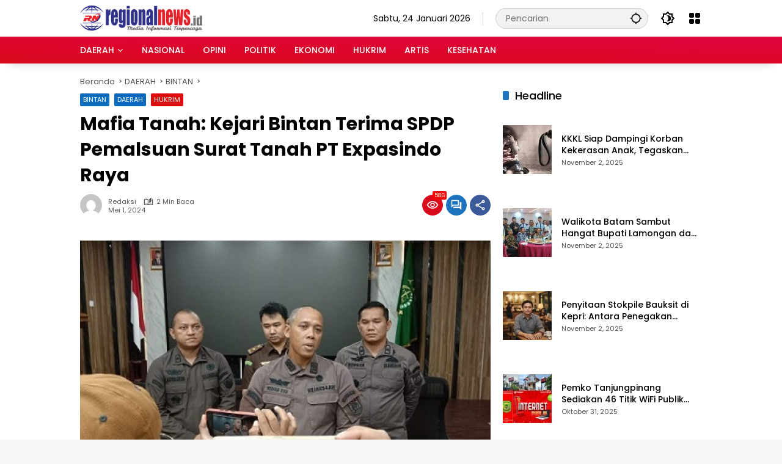

--- FILE ---
content_type: text/html; charset=UTF-8
request_url: https://regionalnews.id/2024/05/01/mafia-tanah-kejari-bintan-terima-spdp-pemalsuan-surat-tanah-pt-expasindo-raya/
body_size: 20755
content:
<!doctype html>
<html lang="id">
<head>
	<meta charset="UTF-8">
	<meta name="viewport" content="width=device-width, initial-scale=1">
	<link rel="profile" href="https://gmpg.org/xfn/11">

	<title>Mafia Tanah: Kejari Bintan Terima SPDP Pemalsuan Surat Tanah PT Expasindo Raya</title>
<meta name='robots' content='max-image-preview:large' />
<link rel="alternate" type="application/rss+xml" title=" &raquo; Feed" href="https://regionalnews.id/feed/" />
<link rel="alternate" type="application/rss+xml" title=" &raquo; Umpan Komentar" href="https://regionalnews.id/comments/feed/" />
<link rel="alternate" type="application/rss+xml" title=" &raquo; Mafia Tanah: Kejari Bintan Terima SPDP Pemalsuan Surat Tanah PT Expasindo Raya Umpan Komentar" href="https://regionalnews.id/2024/05/01/mafia-tanah-kejari-bintan-terima-spdp-pemalsuan-surat-tanah-pt-expasindo-raya/feed/" />
<link rel='stylesheet' id='menu-icons-extra-css' href='https://regionalnews.id/wp-content/plugins/menu-icons/css/extra.min.css?ver=0.13.17' media='all' />
<link rel='stylesheet' id='wp-block-library-css' href='https://regionalnews.id/wp-includes/css/dist/block-library/style.min.css?ver=6.4.7' media='all' />
<style id='kia-post-subtitle-style-inline-css'>
.wp-block-kia-post-subtitle{box-sizing:border-box;word-break:break-word}.wp-block-kia-post-subtitle a{display:inline-block}.wp-block-kia-post-subtitle.no-subtitle{opacity:.333}

</style>
<style id='classic-theme-styles-inline-css'>
/*! This file is auto-generated */
.wp-block-button__link{color:#fff;background-color:#32373c;border-radius:9999px;box-shadow:none;text-decoration:none;padding:calc(.667em + 2px) calc(1.333em + 2px);font-size:1.125em}.wp-block-file__button{background:#32373c;color:#fff;text-decoration:none}
</style>
<style id='global-styles-inline-css'>
body{--wp--preset--color--black: #000000;--wp--preset--color--cyan-bluish-gray: #abb8c3;--wp--preset--color--white: #ffffff;--wp--preset--color--pale-pink: #f78da7;--wp--preset--color--vivid-red: #cf2e2e;--wp--preset--color--luminous-vivid-orange: #ff6900;--wp--preset--color--luminous-vivid-amber: #fcb900;--wp--preset--color--light-green-cyan: #7bdcb5;--wp--preset--color--vivid-green-cyan: #00d084;--wp--preset--color--pale-cyan-blue: #8ed1fc;--wp--preset--color--vivid-cyan-blue: #0693e3;--wp--preset--color--vivid-purple: #9b51e0;--wp--preset--gradient--vivid-cyan-blue-to-vivid-purple: linear-gradient(135deg,rgba(6,147,227,1) 0%,rgb(155,81,224) 100%);--wp--preset--gradient--light-green-cyan-to-vivid-green-cyan: linear-gradient(135deg,rgb(122,220,180) 0%,rgb(0,208,130) 100%);--wp--preset--gradient--luminous-vivid-amber-to-luminous-vivid-orange: linear-gradient(135deg,rgba(252,185,0,1) 0%,rgba(255,105,0,1) 100%);--wp--preset--gradient--luminous-vivid-orange-to-vivid-red: linear-gradient(135deg,rgba(255,105,0,1) 0%,rgb(207,46,46) 100%);--wp--preset--gradient--very-light-gray-to-cyan-bluish-gray: linear-gradient(135deg,rgb(238,238,238) 0%,rgb(169,184,195) 100%);--wp--preset--gradient--cool-to-warm-spectrum: linear-gradient(135deg,rgb(74,234,220) 0%,rgb(151,120,209) 20%,rgb(207,42,186) 40%,rgb(238,44,130) 60%,rgb(251,105,98) 80%,rgb(254,248,76) 100%);--wp--preset--gradient--blush-light-purple: linear-gradient(135deg,rgb(255,206,236) 0%,rgb(152,150,240) 100%);--wp--preset--gradient--blush-bordeaux: linear-gradient(135deg,rgb(254,205,165) 0%,rgb(254,45,45) 50%,rgb(107,0,62) 100%);--wp--preset--gradient--luminous-dusk: linear-gradient(135deg,rgb(255,203,112) 0%,rgb(199,81,192) 50%,rgb(65,88,208) 100%);--wp--preset--gradient--pale-ocean: linear-gradient(135deg,rgb(255,245,203) 0%,rgb(182,227,212) 50%,rgb(51,167,181) 100%);--wp--preset--gradient--electric-grass: linear-gradient(135deg,rgb(202,248,128) 0%,rgb(113,206,126) 100%);--wp--preset--gradient--midnight: linear-gradient(135deg,rgb(2,3,129) 0%,rgb(40,116,252) 100%);--wp--preset--font-size--small: 13px;--wp--preset--font-size--medium: 20px;--wp--preset--font-size--large: 36px;--wp--preset--font-size--x-large: 42px;--wp--preset--spacing--20: 0.44rem;--wp--preset--spacing--30: 0.67rem;--wp--preset--spacing--40: 1rem;--wp--preset--spacing--50: 1.5rem;--wp--preset--spacing--60: 2.25rem;--wp--preset--spacing--70: 3.38rem;--wp--preset--spacing--80: 5.06rem;--wp--preset--shadow--natural: 6px 6px 9px rgba(0, 0, 0, 0.2);--wp--preset--shadow--deep: 12px 12px 50px rgba(0, 0, 0, 0.4);--wp--preset--shadow--sharp: 6px 6px 0px rgba(0, 0, 0, 0.2);--wp--preset--shadow--outlined: 6px 6px 0px -3px rgba(255, 255, 255, 1), 6px 6px rgba(0, 0, 0, 1);--wp--preset--shadow--crisp: 6px 6px 0px rgba(0, 0, 0, 1);}:where(.is-layout-flex){gap: 0.5em;}:where(.is-layout-grid){gap: 0.5em;}body .is-layout-flow > .alignleft{float: left;margin-inline-start: 0;margin-inline-end: 2em;}body .is-layout-flow > .alignright{float: right;margin-inline-start: 2em;margin-inline-end: 0;}body .is-layout-flow > .aligncenter{margin-left: auto !important;margin-right: auto !important;}body .is-layout-constrained > .alignleft{float: left;margin-inline-start: 0;margin-inline-end: 2em;}body .is-layout-constrained > .alignright{float: right;margin-inline-start: 2em;margin-inline-end: 0;}body .is-layout-constrained > .aligncenter{margin-left: auto !important;margin-right: auto !important;}body .is-layout-constrained > :where(:not(.alignleft):not(.alignright):not(.alignfull)){max-width: var(--wp--style--global--content-size);margin-left: auto !important;margin-right: auto !important;}body .is-layout-constrained > .alignwide{max-width: var(--wp--style--global--wide-size);}body .is-layout-flex{display: flex;}body .is-layout-flex{flex-wrap: wrap;align-items: center;}body .is-layout-flex > *{margin: 0;}body .is-layout-grid{display: grid;}body .is-layout-grid > *{margin: 0;}:where(.wp-block-columns.is-layout-flex){gap: 2em;}:where(.wp-block-columns.is-layout-grid){gap: 2em;}:where(.wp-block-post-template.is-layout-flex){gap: 1.25em;}:where(.wp-block-post-template.is-layout-grid){gap: 1.25em;}.has-black-color{color: var(--wp--preset--color--black) !important;}.has-cyan-bluish-gray-color{color: var(--wp--preset--color--cyan-bluish-gray) !important;}.has-white-color{color: var(--wp--preset--color--white) !important;}.has-pale-pink-color{color: var(--wp--preset--color--pale-pink) !important;}.has-vivid-red-color{color: var(--wp--preset--color--vivid-red) !important;}.has-luminous-vivid-orange-color{color: var(--wp--preset--color--luminous-vivid-orange) !important;}.has-luminous-vivid-amber-color{color: var(--wp--preset--color--luminous-vivid-amber) !important;}.has-light-green-cyan-color{color: var(--wp--preset--color--light-green-cyan) !important;}.has-vivid-green-cyan-color{color: var(--wp--preset--color--vivid-green-cyan) !important;}.has-pale-cyan-blue-color{color: var(--wp--preset--color--pale-cyan-blue) !important;}.has-vivid-cyan-blue-color{color: var(--wp--preset--color--vivid-cyan-blue) !important;}.has-vivid-purple-color{color: var(--wp--preset--color--vivid-purple) !important;}.has-black-background-color{background-color: var(--wp--preset--color--black) !important;}.has-cyan-bluish-gray-background-color{background-color: var(--wp--preset--color--cyan-bluish-gray) !important;}.has-white-background-color{background-color: var(--wp--preset--color--white) !important;}.has-pale-pink-background-color{background-color: var(--wp--preset--color--pale-pink) !important;}.has-vivid-red-background-color{background-color: var(--wp--preset--color--vivid-red) !important;}.has-luminous-vivid-orange-background-color{background-color: var(--wp--preset--color--luminous-vivid-orange) !important;}.has-luminous-vivid-amber-background-color{background-color: var(--wp--preset--color--luminous-vivid-amber) !important;}.has-light-green-cyan-background-color{background-color: var(--wp--preset--color--light-green-cyan) !important;}.has-vivid-green-cyan-background-color{background-color: var(--wp--preset--color--vivid-green-cyan) !important;}.has-pale-cyan-blue-background-color{background-color: var(--wp--preset--color--pale-cyan-blue) !important;}.has-vivid-cyan-blue-background-color{background-color: var(--wp--preset--color--vivid-cyan-blue) !important;}.has-vivid-purple-background-color{background-color: var(--wp--preset--color--vivid-purple) !important;}.has-black-border-color{border-color: var(--wp--preset--color--black) !important;}.has-cyan-bluish-gray-border-color{border-color: var(--wp--preset--color--cyan-bluish-gray) !important;}.has-white-border-color{border-color: var(--wp--preset--color--white) !important;}.has-pale-pink-border-color{border-color: var(--wp--preset--color--pale-pink) !important;}.has-vivid-red-border-color{border-color: var(--wp--preset--color--vivid-red) !important;}.has-luminous-vivid-orange-border-color{border-color: var(--wp--preset--color--luminous-vivid-orange) !important;}.has-luminous-vivid-amber-border-color{border-color: var(--wp--preset--color--luminous-vivid-amber) !important;}.has-light-green-cyan-border-color{border-color: var(--wp--preset--color--light-green-cyan) !important;}.has-vivid-green-cyan-border-color{border-color: var(--wp--preset--color--vivid-green-cyan) !important;}.has-pale-cyan-blue-border-color{border-color: var(--wp--preset--color--pale-cyan-blue) !important;}.has-vivid-cyan-blue-border-color{border-color: var(--wp--preset--color--vivid-cyan-blue) !important;}.has-vivid-purple-border-color{border-color: var(--wp--preset--color--vivid-purple) !important;}.has-vivid-cyan-blue-to-vivid-purple-gradient-background{background: var(--wp--preset--gradient--vivid-cyan-blue-to-vivid-purple) !important;}.has-light-green-cyan-to-vivid-green-cyan-gradient-background{background: var(--wp--preset--gradient--light-green-cyan-to-vivid-green-cyan) !important;}.has-luminous-vivid-amber-to-luminous-vivid-orange-gradient-background{background: var(--wp--preset--gradient--luminous-vivid-amber-to-luminous-vivid-orange) !important;}.has-luminous-vivid-orange-to-vivid-red-gradient-background{background: var(--wp--preset--gradient--luminous-vivid-orange-to-vivid-red) !important;}.has-very-light-gray-to-cyan-bluish-gray-gradient-background{background: var(--wp--preset--gradient--very-light-gray-to-cyan-bluish-gray) !important;}.has-cool-to-warm-spectrum-gradient-background{background: var(--wp--preset--gradient--cool-to-warm-spectrum) !important;}.has-blush-light-purple-gradient-background{background: var(--wp--preset--gradient--blush-light-purple) !important;}.has-blush-bordeaux-gradient-background{background: var(--wp--preset--gradient--blush-bordeaux) !important;}.has-luminous-dusk-gradient-background{background: var(--wp--preset--gradient--luminous-dusk) !important;}.has-pale-ocean-gradient-background{background: var(--wp--preset--gradient--pale-ocean) !important;}.has-electric-grass-gradient-background{background: var(--wp--preset--gradient--electric-grass) !important;}.has-midnight-gradient-background{background: var(--wp--preset--gradient--midnight) !important;}.has-small-font-size{font-size: var(--wp--preset--font-size--small) !important;}.has-medium-font-size{font-size: var(--wp--preset--font-size--medium) !important;}.has-large-font-size{font-size: var(--wp--preset--font-size--large) !important;}.has-x-large-font-size{font-size: var(--wp--preset--font-size--x-large) !important;}
.wp-block-navigation a:where(:not(.wp-element-button)){color: inherit;}
:where(.wp-block-post-template.is-layout-flex){gap: 1.25em;}:where(.wp-block-post-template.is-layout-grid){gap: 1.25em;}
:where(.wp-block-columns.is-layout-flex){gap: 2em;}:where(.wp-block-columns.is-layout-grid){gap: 2em;}
.wp-block-pullquote{font-size: 1.5em;line-height: 1.6;}
</style>
<link rel='stylesheet' id='dashicons-css' href='https://regionalnews.id/wp-includes/css/dashicons.min.css?ver=6.4.7' media='all' />
<link rel='stylesheet' id='everest-forms-general-css' href='https://regionalnews.id/wp-content/plugins/everest-forms/assets/css/everest-forms.css?ver=3.1.2' media='all' />
<link rel='stylesheet' id='jquery-intl-tel-input-css' href='https://regionalnews.id/wp-content/plugins/everest-forms/assets/css/intlTelInput.css?ver=3.1.2' media='all' />
<link rel='stylesheet' id='ssb-front-css-css' href='https://regionalnews.id/wp-content/plugins/simple-social-buttons/assets/css/front.css?ver=6.1.0' media='all' />
<link rel='stylesheet' id='wpmedia-fonts-css' href='https://regionalnews.id/wp-content/fonts/8d388d8c3e3f9872d1a8c5af018bfeee.css?ver=1.0.7' media='all' />
<link rel='stylesheet' id='wpmedia-style-css' href='https://regionalnews.id/wp-content/themes/wpmedia/style.css?ver=1.0.7' media='all' />
<style id='wpmedia-style-inline-css'>
h1,h2,h3,h4,h5,h6,.reltitle,.site-title,.gmr-mainmenu ul > li > a,.gmr-secondmenu-dropdown ul > li > a,.gmr-sidemenu ul li a,.gmr-sidemenu .side-textsocial,.heading-text,.gmr-mobilemenu ul li a,#navigationamp ul li a{font-family:Poppins;font-weight:500;}h1 strong,h2 strong,h3 strong,h4 strong,h5 strong,h6 strong{font-weight:700;}.entry-content-single{font-size:16px;}body{font-family:Poppins;--font-reguler:400;--font-bold:700;--mainmenu-bgcolor:#d9091b;--mainmenu-secondbgcolor:#e0043f;--background-color:#f8f8f8;--main-color:#000000;--widget-title:#000000;--link-color-body:#000000;--hoverlink-color-body:#d9091b;--border-color:#cccccc;--button-bgcolor:#3920c9;--button-color:#ffffff;--header-bgcolor:#ffffff;--topnav-color:#000000;--topnav-link-color:#000000;--topnav-linkhover-color:#d9091b;--mainmenu-color:#ffffff;--mainmenu-hovercolor:#f1c40f;--content-bgcolor:#ffffff;--content-greycolor:#555555;--greybody-bgcolor:#eeeeee;--footer-bgcolor:#ffffff;--footer-color:#666666;--footer-linkcolor:#212121;--footer-hover-linkcolor:#d9091b;}body,body.dark-theme{--scheme-color:#d9091b;--secondscheme-color:#1e73be;--mainmenu-direction:1deg;}/* Generate Using Cache */
</style>
<script src="https://regionalnews.id/wp-includes/js/jquery/jquery.min.js?ver=3.7.1" id="jquery-core-js"></script>
<script src="https://regionalnews.id/wp-includes/js/jquery/jquery-migrate.min.js?ver=3.4.1" id="jquery-migrate-js"></script>
<link rel="https://api.w.org/" href="https://regionalnews.id/wp-json/" /><link rel="alternate" type="application/json" href="https://regionalnews.id/wp-json/wp/v2/posts/12752" /><link rel="EditURI" type="application/rsd+xml" title="RSD" href="https://regionalnews.id/xmlrpc.php?rsd" />
<meta name="generator" content="WordPress 6.4.7" />
<meta name="generator" content="Everest Forms 3.1.2" />
<link rel="canonical" href="https://regionalnews.id/2024/05/01/mafia-tanah-kejari-bintan-terima-spdp-pemalsuan-surat-tanah-pt-expasindo-raya/" />
<link rel='shortlink' href='https://regionalnews.id/?p=12752' />
<link rel="alternate" type="application/json+oembed" href="https://regionalnews.id/wp-json/oembed/1.0/embed?url=https%3A%2F%2Fregionalnews.id%2F2024%2F05%2F01%2Fmafia-tanah-kejari-bintan-terima-spdp-pemalsuan-surat-tanah-pt-expasindo-raya%2F" />
<link rel="alternate" type="text/xml+oembed" href="https://regionalnews.id/wp-json/oembed/1.0/embed?url=https%3A%2F%2Fregionalnews.id%2F2024%2F05%2F01%2Fmafia-tanah-kejari-bintan-terima-spdp-pemalsuan-surat-tanah-pt-expasindo-raya%2F&#038;format=xml" />
 <style media="screen">

		.simplesocialbuttons.simplesocialbuttons_inline .ssb-fb-like, .simplesocialbuttons.simplesocialbuttons_inline amp-facebook-like {
	  margin: ;
	}
		 /*inline margin*/
	
	
	
	
	
	
			 .simplesocialbuttons.simplesocialbuttons_inline.simplesocial-simple-icons button{
		 margin: ;
	 }

			 /*margin-digbar*/

	
	
	
	
	
	
	
</style>

<!-- Open Graph Meta Tags generated by Simple Social Buttons 6.1.0 -->
<meta property="og:title" content="Mafia Tanah: Kejari Bintan Terima SPDP Pemalsuan Surat Tanah PT Expasindo Raya - " />
<meta property="og:description" content="Kajari Bintan I Wayan Eka Widdiyara saat di wawancarai awak media usai Musrenbang RPJPD di Hotel Awandara Bintan. REGIONAL NEWS.ID, TANJUNGPINANG -&nbsp; Kepala Kejaksaan Negeri Bintan, I Wayan Eka Widdiyara mengatakan pihaknya sudah menerima&nbsp;Surat Pemberitahuan Dimulainya Penyidikan (SPDP) Polres Bintan, Rabu (01/5/2024). "Kejari Bintan sudah menerima SPDP perkara dugaan pemalsuan surat berikut dengan identitas ketiga tersangka," jelas I Wayan saat&hellip;" />
<meta property="og:url" content="https://regionalnews.id/2024/05/01/mafia-tanah-kejari-bintan-terima-spdp-pemalsuan-surat-tanah-pt-expasindo-raya/" />
<meta property="og:image" content="https://regionalnews.id/wp-content/uploads/2024/05/WhatsApp-Image-2024-04-30-at-21.01.55.jpg.3.jpg" />
<meta name="twitter:card" content="summary_large_image" />
<meta name="twitter:description" content="Kajari Bintan I Wayan Eka Widdiyara saat di wawancarai awak media usai Musrenbang RPJPD di Hotel Awandara Bintan. REGIONAL NEWS.ID, TANJUNGPINANG -&nbsp; Kepala Kejaksaan Negeri Bintan, I Wayan Eka Widdiyara mengatakan pihaknya sudah menerima&nbsp;Surat Pemberitahuan Dimulainya Penyidikan (SPDP) Polres Bintan, Rabu (01/5/2024). "Kejari Bintan sudah menerima SPDP perkara dugaan pemalsuan surat berikut dengan identitas ketiga tersangka," jelas I Wayan saat&hellip;" />
<meta name="twitter:title" content="Mafia Tanah: Kejari Bintan Terima SPDP Pemalsuan Surat Tanah PT Expasindo Raya - " />
<meta property="twitter:image" content="https://regionalnews.id/wp-content/uploads/2024/05/WhatsApp-Image-2024-04-30-at-21.01.55.jpg.3.jpg" />
<link rel="pingback" href="https://regionalnews.id/xmlrpc.php">		
</head>

<body class="post-template-default single single-post postid-12752 single-format-standard wp-custom-logo wp-embed-responsive everest-forms-no-js idtheme kentooz">
	<a class="skip-link screen-reader-text" href="#primary">Langsung ke konten</a>
		<div id="page" class="site">
		<div id="topnavwrap" class="gmr-topnavwrap clearfix">
			<div class="container">
				<header id="masthead" class="list-flex site-header">
					<div class="row-flex gmr-navleft">
						<div class="site-branding">
							<div class="gmr-logo"><a class="custom-logo-link" href="https://regionalnews.id" title="" rel="home"><img class="custom-logo" src="https://regionalnews.id/wp-content/uploads/2023/12/cropped-regional2-1.png" width="200" height="42" alt="" loading="lazy" /></a></div>						</div><!-- .site-branding -->
					</div>

					<div class="row-flex gmr-navright">
						<span class="gmr-top-date" data-lang="id"></span><div class="gmr-search desktop-only">
				<form method="get" class="gmr-searchform searchform" action="https://regionalnews.id/">
					<input type="text" name="s" id="s" placeholder="Pencarian" />
					<input type="hidden" name="post_type[]" value="post" />
					<button type="submit" role="button" class="gmr-search-submit gmr-search-icon" aria-label="Kirim">
						<svg xmlns="http://www.w3.org/2000/svg" height="24px" viewBox="0 0 24 24" width="24px" fill="currentColor"><path d="M0 0h24v24H0V0z" fill="none"/><path d="M20.94 11c-.46-4.17-3.77-7.48-7.94-7.94V1h-2v2.06C6.83 3.52 3.52 6.83 3.06 11H1v2h2.06c.46 4.17 3.77 7.48 7.94 7.94V23h2v-2.06c4.17-.46 7.48-3.77 7.94-7.94H23v-2h-2.06zM12 19c-3.87 0-7-3.13-7-7s3.13-7 7-7 7 3.13 7 7-3.13 7-7 7z"/></svg>
					</button>
				</form>
			</div><button role="button" class="darkmode-button topnav-button" aria-label="Mode Gelap"><svg xmlns="http://www.w3.org/2000/svg" height="24px" viewBox="0 0 24 24" width="24px" fill="currentColor"><path d="M0 0h24v24H0V0z" fill="none"/><path d="M20 8.69V4h-4.69L12 .69 8.69 4H4v4.69L.69 12 4 15.31V20h4.69L12 23.31 15.31 20H20v-4.69L23.31 12 20 8.69zm-2 5.79V18h-3.52L12 20.48 9.52 18H6v-3.52L3.52 12 6 9.52V6h3.52L12 3.52 14.48 6H18v3.52L20.48 12 18 14.48zM12.29 7c-.74 0-1.45.17-2.08.46 1.72.79 2.92 2.53 2.92 4.54s-1.2 3.75-2.92 4.54c.63.29 1.34.46 2.08.46 2.76 0 5-2.24 5-5s-2.24-5-5-5z"/></svg></button><div class="gmr-menugrid-btn gmrclick-container"><button id="menugrid-button" class="topnav-button gmrbtnclick" aria-label="Buka Menu"><svg xmlns="http://www.w3.org/2000/svg" enable-background="new 0 0 24 24" height="24px" viewBox="0 0 24 24" width="24px" fill="currentColor"><g><rect fill="none" height="24" width="24"/></g><g><g><path d="M5,11h4c1.1,0,2-0.9,2-2V5c0-1.1-0.9-2-2-2H5C3.9,3,3,3.9,3,5v4C3,10.1,3.9,11,5,11z"/><path d="M5,21h4c1.1,0,2-0.9,2-2v-4c0-1.1-0.9-2-2-2H5c-1.1,0-2,0.9-2,2v4C3,20.1,3.9,21,5,21z"/><path d="M13,5v4c0,1.1,0.9,2,2,2h4c1.1,0,2-0.9,2-2V5c0-1.1-0.9-2-2-2h-4C13.9,3,13,3.9,13,5z"/><path d="M15,21h4c1.1,0,2-0.9,2-2v-4c0-1.1-0.9-2-2-2h-4c-1.1,0-2,0.9-2,2v4C13,20.1,13.9,21,15,21z"/></g></g></svg></button><div id="dropdown-container" class="gmr-secondmenu-dropdown gmr-dropdown col-2"><ul id="secondary-menu" class="menu"><li id="menu-item-78" class="menu-item menu-item-type-taxonomy menu-item-object-post_tag menu-item-78"><a href="https://regionalnews.id/tag/manfaat-buah/">Manfaat Buah</a></li>
<li id="menu-item-79" class="menu-item menu-item-type-taxonomy menu-item-object-post_tag menu-item-79"><a href="https://regionalnews.id/tag/berita-otomotif/">Berita Otomotif</a></li>
<li id="menu-item-80" class="menu-item menu-item-type-taxonomy menu-item-object-post_tag menu-item-80"><a href="https://regionalnews.id/tag/berita-teknologi/">Berita Teknologi</a></li>
<li id="menu-item-81" class="menu-item menu-item-type-taxonomy menu-item-object-post_tag menu-item-81"><a href="https://regionalnews.id/tag/berita-internasional/">Berita Internasional</a></li>
<li id="menu-item-82" class="menu-item menu-item-type-taxonomy menu-item-object-post_tag menu-item-82"><a href="https://regionalnews.id/tag/nissan/">Nissan</a></li>
<li id="menu-item-83" class="menu-item menu-item-type-taxonomy menu-item-object-post_tag menu-item-83"><a href="https://regionalnews.id/tag/mitsubishi/">Mitsubishi</a></li>
<li id="menu-item-84" class="menu-item menu-item-type-taxonomy menu-item-object-post_tag menu-item-84"><a href="https://regionalnews.id/tag/rusia/">Rusia</a></li>
<li id="menu-item-85" class="menu-item menu-item-type-taxonomy menu-item-object-post_tag menu-item-85"><a href="https://regionalnews.id/tag/ukraina/">Ukraina</a></li>
</ul></div></div><button id="gmr-responsive-menu" role="button" class="mobile-only" aria-label="Menu" data-target="#gmr-sidemenu-id" data-toggle="onoffcanvas" aria-expanded="false" rel="nofollow"><svg xmlns="http://www.w3.org/2000/svg" width="24" height="24" viewBox="0 0 24 24"><path fill="currentColor" d="m19.31 18.9l3.08 3.1L21 23.39l-3.12-3.07c-.69.43-1.51.68-2.38.68c-2.5 0-4.5-2-4.5-4.5s2-4.5 4.5-4.5s4.5 2 4.5 4.5c0 .88-.25 1.71-.69 2.4m-3.81.1a2.5 2.5 0 0 0 0-5a2.5 2.5 0 0 0 0 5M21 4v2H3V4h18M3 16v-2h6v2H3m0-5V9h18v2h-2.03c-1.01-.63-2.2-1-3.47-1s-2.46.37-3.47 1H3Z"/></svg></button>					</div>
				</header>
			</div><!-- .container -->
			<nav id="main-nav" class="main-navigation gmr-mainmenu">
				<div class="container">
					<ul id="primary-menu" class="menu"><li id="menu-item-284" class="menu-item menu-item-type-taxonomy menu-item-object-category current-post-ancestor current-menu-parent current-post-parent menu-item-has-children menu-item-284"><a href="https://regionalnews.id/category/3/"><span>DAERAH</span></a>
<ul class="sub-menu">
	<li id="menu-item-292" class="menu-item menu-item-type-taxonomy menu-item-object-category menu-item-292"><a href="https://regionalnews.id/category/3/32/"><span>TANJUNGPINANG</span></a></li>
	<li id="menu-item-288" class="menu-item menu-item-type-taxonomy menu-item-object-category menu-item-288"><a href="https://regionalnews.id/category/3/35/"><span>KARIMUN</span></a></li>
	<li id="menu-item-9516" class="menu-item menu-item-type-taxonomy menu-item-object-category menu-item-9516"><a href="https://regionalnews.id/category/3/batam/"><span>BATAM</span></a></li>
	<li id="menu-item-285" class="menu-item menu-item-type-taxonomy menu-item-object-category menu-item-285"><a href="https://regionalnews.id/category/3/38/"><span>ANAMBAS</span></a></li>
	<li id="menu-item-290" class="menu-item menu-item-type-taxonomy menu-item-object-category menu-item-290"><a href="https://regionalnews.id/category/3/36/"><span>LINGGA</span></a></li>
	<li id="menu-item-291" class="menu-item menu-item-type-taxonomy menu-item-object-category menu-item-291"><a href="https://regionalnews.id/category/3/37/"><span>NATUNA</span></a></li>
</ul>
</li>
<li id="menu-item-9517" class="menu-item menu-item-type-taxonomy menu-item-object-category menu-item-9517"><a href="https://regionalnews.id/category/nasional/"><span>NASIONAL</span></a></li>
<li id="menu-item-345" class="menu-item menu-item-type-taxonomy menu-item-object-category menu-item-345"><a href="https://regionalnews.id/category/11/"><span>OPINI</span></a></li>
<li id="menu-item-295" class="menu-item menu-item-type-taxonomy menu-item-object-category menu-item-295"><a href="https://regionalnews.id/category/1/"><span>POLITIK</span></a></li>
<li id="menu-item-283" class="menu-item menu-item-type-taxonomy menu-item-object-category menu-item-283"><a href="https://regionalnews.id/category/ekonomi/"><span>EKONOMI</span></a></li>
<li id="menu-item-296" class="menu-item menu-item-type-taxonomy menu-item-object-category current-post-ancestor current-menu-parent current-post-parent menu-item-296"><a href="https://regionalnews.id/category/9/"><span>HUKRIM</span></a></li>
<li id="menu-item-9304" class="menu-item menu-item-type-taxonomy menu-item-object-category menu-item-9304"><a href="https://regionalnews.id/category/style/"><span>ARTIS</span></a></li>
<li id="menu-item-297" class="menu-item menu-item-type-taxonomy menu-item-object-category menu-item-297"><a href="https://regionalnews.id/category/10/"><span>KESEHATAN</span></a></li>
</ul>				</div>
			</nav><!-- #main-nav -->
		</div><!-- #topnavwrap -->

				
		
		
		<div id="content" class="gmr-content">
			<div class="container">
				<div class="row">
<main id="primary" class="site-main col-md-8">
	
<article id="post-12752" class="post type-post hentry content-single">
				<div class="breadcrumbs" itemscope itemtype="https://schema.org/BreadcrumbList">
																						<span class="first-cl" itemprop="itemListElement" itemscope itemtype="https://schema.org/ListItem">
								<a itemscope itemtype="https://schema.org/WebPage" itemprop="item" itemid="https://regionalnews.id/" href="https://regionalnews.id/"><span itemprop="name">Beranda</span></a>
								<span itemprop="position" content="1"></span>
							</span>
												<span class="separator"></span>
																											<span class="0-cl" itemprop="itemListElement" itemscope itemtype="http://schema.org/ListItem">
								<a itemscope itemtype="https://schema.org/WebPage" itemprop="item" itemid="https://regionalnews.id/category/3/" href="https://regionalnews.id/category/3/"><span itemprop="name">DAERAH</span></a>
								<span itemprop="position" content="2"></span>
							</span>
												<span class="separator"></span>
																											<span class="1-cl" itemprop="itemListElement" itemscope itemtype="http://schema.org/ListItem">
								<a itemscope itemtype="https://schema.org/WebPage" itemprop="item" itemid="https://regionalnews.id/category/3/bintan/" href="https://regionalnews.id/category/3/bintan/"><span itemprop="name">BINTAN</span></a>
								<span itemprop="position" content="3"></span>
							</span>
												<span class="separator"></span>
																				<span class="last-cl" itemscope itemtype="https://schema.org/ListItem">
						<span itemprop="name">Mafia Tanah: Kejari Bintan Terima SPDP Pemalsuan Surat Tanah PT Expasindo Raya</span>
						<span itemprop="position" content="4"></span>
						</span>
												</div>
				<header class="entry-header entry-header-single">
		<span class="cat-links-content"><a href="https://regionalnews.id/category/3/bintan/" title="Lihat semua posts di BINTAN" style="background:#0f6dbf;">BINTAN</a><a href="https://regionalnews.id/category/3/" title="Lihat semua posts di DAERAH" style="background:#096abf;">DAERAH</a><a href="https://regionalnews.id/category/9/" title="Lihat semua posts di HUKRIM" style="background:#dd0d0d;">HUKRIM</a></span><h1 class="entry-title"><strong>Mafia Tanah: Kejari Bintan Terima SPDP Pemalsuan Surat Tanah PT Expasindo Raya</strong></h1><div class="list-flex clearfix"><div class="gmr-gravatar-metasingle"><a class="url" href="https://regionalnews.id/author/rahmad/" title="Permalink ke: redaksi"><img alt='' src='https://secure.gravatar.com/avatar/1666e234db89956e478952c19012db9a?s=40&#038;d=mm&#038;r=g' srcset='https://secure.gravatar.com/avatar/1666e234db89956e478952c19012db9a?s=80&#038;d=mm&#038;r=g 2x' class='avatar avatar-40 photo img-cicle' height='40' width='40' decoding='async'/></a></div><div class="gmr-content-metasingle"><div class="meta-content"><span class="author vcard"><a class="url fn n" href="https://regionalnews.id/author/rahmad/" title="redaksi">redaksi</a></span><span class="count-text"><svg xmlns="http://www.w3.org/2000/svg" enable-background="new 0 0 24 24" height="24px" viewBox="0 0 24 24" width="24px" fill="currentColor"><g><rect fill="none" height="24" width="24" x="0"/></g><g><path d="M22.47,5.2C22,4.96,21.51,4.76,21,4.59v12.03C19.86,16.21,18.69,16,17.5,16c-1.9,0-3.78,0.54-5.5,1.58V5.48 C10.38,4.55,8.51,4,6.5,4C4.71,4,3.02,4.44,1.53,5.2C1.2,5.36,1,5.71,1,6.08v12.08c0,0.58,0.47,0.99,1,0.99 c0.16,0,0.32-0.04,0.48-0.12C3.69,18.4,5.05,18,6.5,18c2.07,0,3.98,0.82,5.5,2c1.52-1.18,3.43-2,5.5-2c1.45,0,2.81,0.4,4.02,1.04 c0.16,0.08,0.32,0.12,0.48,0.12c0.52,0,1-0.41,1-0.99V6.08C23,5.71,22.8,5.36,22.47,5.2z M10,16.62C8.86,16.21,7.69,16,6.5,16 c-1.19,0-2.36,0.21-3.5,0.62V6.71C4.11,6.24,5.28,6,6.5,6C7.7,6,8.89,6.25,10,6.72V16.62z M19,0.5l-5,5V15l5-4.5V0.5z"/></g></svg><span class="in-count-text">2 min baca</span></span></div><div class="meta-content"><span class="posted-on"><time class="entry-date published" datetime="2024-05-01T16:56:27+00:00">Mei 1, 2024</time><time class="updated" datetime="2024-05-02T05:14:08+00:00">Mei 2, 2024</time></span></div></div><div class="gmr-content-share list-right"><div class="gmr-iconnotif"><div class="gmr-iconnotif-wrap"><svg xmlns="http://www.w3.org/2000/svg" height="24px" viewBox="0 0 24 24" width="24px" fill="currentColor"><path d="M0 0h24v24H0V0z" fill="none"/><path d="M12 6c3.79 0 7.17 2.13 8.82 5.5C19.17 14.87 15.79 17 12 17s-7.17-2.13-8.82-5.5C4.83 8.13 8.21 6 12 6m0-2C7 4 2.73 7.11 1 11.5 2.73 15.89 7 19 12 19s9.27-3.11 11-7.5C21.27 7.11 17 4 12 4zm0 5c1.38 0 2.5 1.12 2.5 2.5S13.38 14 12 14s-2.5-1.12-2.5-2.5S10.62 9 12 9m0-2c-2.48 0-4.5 2.02-4.5 4.5S9.52 16 12 16s4.5-2.02 4.5-4.5S14.48 7 12 7z"/></svg><span class="notif-number">586</span></div></div><div class="gmr-iconnotif"><a href="https://regionalnews.id/2024/05/01/mafia-tanah-kejari-bintan-terima-spdp-pemalsuan-surat-tanah-pt-expasindo-raya/#respond"><svg xmlns="http://www.w3.org/2000/svg" height="24px" viewBox="0 0 24 24" width="24px" fill="currentColor"><path d="M0 0h24v24H0V0z" fill="none"/><path d="M15 4v7H5.17L4 12.17V4h11m1-2H3c-.55 0-1 .45-1 1v14l4-4h10c.55 0 1-.45 1-1V3c0-.55-.45-1-1-1zm5 4h-2v9H6v2c0 .55.45 1 1 1h11l4 4V7c0-.55-.45-1-1-1z"/></svg></a></div><button id="share-modal" data-modal="gmr-popupwrap" aria-label="Bagikan"><svg xmlns="http://www.w3.org/2000/svg" height="24px" viewBox="0 0 24 24" width="24px" fill="currentColor"><path d="M0 0h24v24H0V0z" fill="none"/><path d="M18 16.08c-.76 0-1.44.3-1.96.77L8.91 12.7c.05-.23.09-.46.09-.7s-.04-.47-.09-.7l7.05-4.11c.54.5 1.25.81 2.04.81 1.66 0 3-1.34 3-3s-1.34-3-3-3-3 1.34-3 3c0 .24.04.47.09.7L8.04 9.81C7.5 9.31 6.79 9 6 9c-1.66 0-3 1.34-3 3s1.34 3 3 3c.79 0 1.5-.31 2.04-.81l7.12 4.16c-.05.21-.08.43-.08.65 0 1.61 1.31 2.92 2.92 2.92s2.92-1.31 2.92-2.92c0-1.61-1.31-2.92-2.92-2.92zM18 4c.55 0 1 .45 1 1s-.45 1-1 1-1-.45-1-1 .45-1 1-1zM6 13c-.55 0-1-.45-1-1s.45-1 1-1 1 .45 1 1-.45 1-1 1zm12 7.02c-.55 0-1-.45-1-1s.45-1 1-1 1 .45 1 1-.45 1-1 1z"/></svg></button><div id="gmr-popupwrap" class="gmr-share-popup"><div class="gmr-modalbg close-modal"></div><div class="gmr-in-popup clearfix"><span class="idt-xclose close-modal">&times;</span><h4 class="main-textshare">Mafia Tanah: Kejari Bintan Terima SPDP Pemalsuan Surat Tanah PT Expasindo Raya</h4><div class="content-share"><div class="second-textshare">Sebarkan artikel ini</div><ul class="gmr-socialicon-share"><li class="facebook"><a href="https://www.facebook.com/sharer/sharer.php?u=https%3A%2F%2Fregionalnews.id%2F2024%2F05%2F01%2Fmafia-tanah-kejari-bintan-terima-spdp-pemalsuan-surat-tanah-pt-expasindo-raya%2F" target="_blank" rel="nofollow" data-title="Facebook" title="Facebook"><svg xmlns="http://www.w3.org/2000/svg" width="0.63em" height="1em" viewBox="0 0 320 512"><path fill="currentColor" d="m279.14 288l14.22-92.66h-88.91v-60.13c0-25.35 12.42-50.06 52.24-50.06h40.42V6.26S260.43 0 225.36 0c-73.22 0-121.08 44.38-121.08 124.72v70.62H22.89V288h81.39v224h100.17V288z"/></svg></a></li><li class="twitter"><a href="https://twitter.com/intent/tweet?url=https%3A%2F%2Fregionalnews.id%2F2024%2F05%2F01%2Fmafia-tanah-kejari-bintan-terima-spdp-pemalsuan-surat-tanah-pt-expasindo-raya%2F&amp;text=Mafia%20Tanah%3A%20Kejari%20Bintan%20Terima%20SPDP%20Pemalsuan%20Surat%20Tanah%20PT%20Expasindo%20Raya" target="_blank" rel="nofollow" data-title="Twitter" title="Twitter"><svg xmlns="http://www.w3.org/2000/svg" width="24" height="24" viewBox="0 0 24 24"><path fill="currentColor" d="M18.205 2.25h3.308l-7.227 8.26l8.502 11.24H16.13l-5.214-6.817L4.95 21.75H1.64l7.73-8.835L1.215 2.25H8.04l4.713 6.231l5.45-6.231Zm-1.161 17.52h1.833L7.045 4.126H5.078L17.044 19.77Z"/></svg></a></li><li class="telegram"><a href="https://t.me/share/url?url=https%3A%2F%2Fregionalnews.id%2F2024%2F05%2F01%2Fmafia-tanah-kejari-bintan-terima-spdp-pemalsuan-surat-tanah-pt-expasindo-raya%2F&amp;text=Mafia%20Tanah%3A%20Kejari%20Bintan%20Terima%20SPDP%20Pemalsuan%20Surat%20Tanah%20PT%20Expasindo%20Raya" target="_blank" rel="nofollow" data-title="Telegram" title="Telegram"><svg xmlns="http://www.w3.org/2000/svg" width="0.88em" height="1em" viewBox="0 0 448 512"><path fill="currentColor" d="m446.7 98.6l-67.6 318.8c-5.1 22.5-18.4 28.1-37.3 17.5l-103-75.9l-49.7 47.8c-5.5 5.5-10.1 10.1-20.7 10.1l7.4-104.9l190.9-172.5c8.3-7.4-1.8-11.5-12.9-4.1L117.8 284L16.2 252.2c-22.1-6.9-22.5-22.1 4.6-32.7L418.2 66.4c18.4-6.9 34.5 4.1 28.5 32.2z"/></svg></a></li><li class="pinterest"><a href="https://pinterest.com/pin/create/button/?url=https%3A%2F%2Fregionalnews.id%2F2024%2F05%2F01%2Fmafia-tanah-kejari-bintan-terima-spdp-pemalsuan-surat-tanah-pt-expasindo-raya%2F&amp;desciption=Mafia%20Tanah%3A%20Kejari%20Bintan%20Terima%20SPDP%20Pemalsuan%20Surat%20Tanah%20PT%20Expasindo%20Raya&amp;media=https%3A%2F%2Fregionalnews.id%2Fwp-content%2Fuploads%2F2024%2F05%2FWhatsApp-Image-2024-04-30-at-21.01.55.jpg.3.jpg" target="_blank" rel="nofollow" data-title="Pin" title="Pin"><svg xmlns="http://www.w3.org/2000/svg" width="24" height="24" viewBox="-4.5 -2 24 24"><path fill="currentColor" d="M6.17 13.097c-.506 2.726-1.122 5.34-2.95 6.705c-.563-4.12.829-7.215 1.475-10.5c-1.102-1.91.133-5.755 2.457-4.808c2.86 1.166-2.477 7.102 1.106 7.844c3.741.774 5.269-6.683 2.949-9.109C7.855-.272 1.45 3.15 2.238 8.163c.192 1.226 1.421 1.598.491 3.29C.584 10.962-.056 9.22.027 6.897C.159 3.097 3.344.435 6.538.067c4.04-.466 7.831 1.527 8.354 5.44c.59 4.416-1.823 9.2-6.142 8.855c-1.171-.093-1.663-.69-2.58-1.265z"/></svg></a></li><li class="whatsapp"><a href="https://api.whatsapp.com/send?text=Mafia%20Tanah%3A%20Kejari%20Bintan%20Terima%20SPDP%20Pemalsuan%20Surat%20Tanah%20PT%20Expasindo%20Raya https%3A%2F%2Fregionalnews.id%2F2024%2F05%2F01%2Fmafia-tanah-kejari-bintan-terima-spdp-pemalsuan-surat-tanah-pt-expasindo-raya%2F" target="_blank" rel="nofollow" data-title="WhatsApp" title="WhatsApp"><svg xmlns="http://www.w3.org/2000/svg" width="0.88em" height="1em" viewBox="0 0 448 512"><path fill="currentColor" d="M380.9 97.1C339 55.1 283.2 32 223.9 32c-122.4 0-222 99.6-222 222c0 39.1 10.2 77.3 29.6 111L0 480l117.7-30.9c32.4 17.7 68.9 27 106.1 27h.1c122.3 0 224.1-99.6 224.1-222c0-59.3-25.2-115-67.1-157zm-157 341.6c-33.2 0-65.7-8.9-94-25.7l-6.7-4l-69.8 18.3L72 359.2l-4.4-7c-18.5-29.4-28.2-63.3-28.2-98.2c0-101.7 82.8-184.5 184.6-184.5c49.3 0 95.6 19.2 130.4 54.1c34.8 34.9 56.2 81.2 56.1 130.5c0 101.8-84.9 184.6-186.6 184.6zm101.2-138.2c-5.5-2.8-32.8-16.2-37.9-18c-5.1-1.9-8.8-2.8-12.5 2.8c-3.7 5.6-14.3 18-17.6 21.8c-3.2 3.7-6.5 4.2-12 1.4c-32.6-16.3-54-29.1-75.5-66c-5.7-9.8 5.7-9.1 16.3-30.3c1.8-3.7.9-6.9-.5-9.7c-1.4-2.8-12.5-30.1-17.1-41.2c-4.5-10.8-9.1-9.3-12.5-9.5c-3.2-.2-6.9-.2-10.6-.2c-3.7 0-9.7 1.4-14.8 6.9c-5.1 5.6-19.4 19-19.4 46.3c0 27.3 19.9 53.7 22.6 57.4c2.8 3.7 39.1 59.7 94.8 83.8c35.2 15.2 49 16.5 66.6 13.9c10.7-1.6 32.8-13.4 37.4-26.4c4.6-13 4.6-24.1 3.2-26.4c-1.3-2.5-5-3.9-10.5-6.6z"/></svg></a></li></ul></div></div></div></div></div>	</header><!-- .entry-header -->
	
	<div class="single-wrap">
		<div class="entry-content entry-content-single clearfix">
			
<figure class="wp-block-image size-large"><img fetchpriority="high" decoding="async" width="700" height="400" src="https://regionalnews.id/wp-content/uploads/2024/05/WhatsApp-Image-2024-04-30-at-21.01.55.jpg.3-700x400.jpg" alt="" class="wp-image-12753"/><figcaption class="wp-element-caption"><em>Kajari Bintan I Wayan Eka Widdiyara saat di wawancarai awak media usai Musrenbang RPJPD di Hotel Awandara Bintan.</em></figcaption></figure>



<p>REGIONAL NEWS.ID, TANJUNGPINANG &#8211;&nbsp; Kepala Kejaksaan Negeri Bintan, I Wayan Eka Widdiyara mengatakan pihaknya sudah menerima&nbsp;Surat Pemberitahuan Dimulainya Penyidikan (SPDP) Polres Bintan, Rabu (01/5/2024).</p>



<p>&#8220;Kejari Bintan sudah menerima SPDP perkara dugaan pemalsuan surat berikut dengan identitas ketiga tersangka,&#8221; jelas I Wayan saat ditemui awak media usai Musrembang RPJPD di Hotel Awandara Bintan.</p>



<p>Sebelumnya, Kapolres Bintan AKBP Riky Iswoyo menuturkan terkait dengan ketiga tersangka, salah satu dari mereka merupakan pejabat negara, oleh sebab itu, penyidik masih menunggu surat balasan Kemendagri.</p>



<p>“Berkenaan dengan hal itu, Penyidik Satreskrim Polres Bintan&nbsp;sudah melayangkan surat ke Kemendagri. Seterusnya ke Polda Kepri hingga Mabes Polri, untuk diserahkan langsung ke Kemendagri,&#8221; jelas Riky.</p>



<p>Ia menjelaskan, untuk SPDP sudah lengkap bahkan sudah diserahkan ke Kejaksaan. Karena satu tersangka merupakan Pj Wali Kota Tanjungpinang juga sebagai Kadiskominfo Kepri.</p>



<p>“Untuk Pj Walikota Hasan S. Sos kita tunggu balasan surat dari Kemendagri,&#8221; sebutnya.</p>



<p>Ketika disinggung, status Ridwan dan Budi, Kapolres Bintan saat itu mengatakan bakal melakukan pemanggilan ulang untuk dimintai keterangan keduanya sebagai tersangka.</p>



<p>“Untuk Pj Walikota kita tunggu dari Mendagri, sedangkan dua tersangka lainnya, dalam waktu dekat akan kita panggil untuk dimintai keterangan sebagai tersangka,” ungkapnya</p>



<p>Sebelumnya, Penyidik Polres Bintan menetapkan ketiga tersangka, dalam dugaan pemalsuan surat tanah milik PT Expasindo Raya dan atau PT Properti indo di Kilometer 23, Sei Lekop, Bintan Timur, Kabupaten Bintan.</p>



<p>Ketiga tersangka diantaranya, Ridwan menjabat sebagai Lurah Sei Lekop, saat ini menjabat Kepala Bidang Lalu lintas Dishub Bintan, selanjutnya Hasan S. Sos sebagai Camat Bintan Timur, dimana saat ini berstatus sebagai Pj Wako Tanjungpinang, kemudian Budi merupakan juru ukur Kelurahan Sei Lekop.</p>
<div class="post-views content-post post-12752 entry-meta load-static">
				<span class="post-views-icon dashicons dashicons-chart-bar"></span> <span class="post-views-label">Post Views:</span> <span class="post-views-count">586</span>
			</div><div class="simplesocialbuttons simplesocial-simple-icons simplesocialbuttons_inline simplesocialbuttons-align-left post-12752 post  ssb_counter-activate simplesocialbuttons-inline-no-animation">
		<button class="ssb_fbshare-icon"  rel="nofollow"  target="_blank"  aria-label="Facebook Share" data-href="https://www.facebook.com/sharer/sharer.php?u=https://regionalnews.id/2024/05/01/mafia-tanah-kejari-bintan-terima-spdp-pemalsuan-surat-tanah-pt-expasindo-raya/" onClick="javascript:window.open(this.dataset.href, '', 'menubar=no,toolbar=no,resizable=yes,scrollbars=yes,height=600,width=600');return false;">
						<span class="icon"><svg xmlns="http://www.w3.org/2000/svg" viewBox="0 0 16 16" class="_1pbq" color="#ffffff"><path fill="#ffffff" fill-rule="evenodd" class="icon" d="M8 14H3.667C2.733 13.9 2 13.167 2 12.233V3.667A1.65 1.65 0 0 1 3.667 2h8.666A1.65 1.65 0 0 1 14 3.667v8.566c0 .934-.733 1.667-1.667 1.767H10v-3.967h1.3l.7-2.066h-2V6.933c0-.466.167-.9.867-.9H12v-1.8c.033 0-.933-.266-1.533-.266-1.267 0-2.434.7-2.467 2.133v1.867H6v2.066h2V14z"></path></svg></span>
						<span class="simplesocialtxt">Share </span> <span class="ssb_counter">0</span> </button>
<button class="ssb_tweet-icon"  rel="nofollow"  target="_blank"  aria-label="Twitter Share" data-href="https://twitter.com/intent/tweet?text=Mafia+Tanah%3A+Kejari+Bintan+Terima+SPDP+Pemalsuan+Surat+Tanah+PT+Expasindo+Raya&url=https://regionalnews.id/2024/05/01/mafia-tanah-kejari-bintan-terima-spdp-pemalsuan-surat-tanah-pt-expasindo-raya/" onClick="javascript:window.open(this.dataset.href, '', 'menubar=no,toolbar=no,resizable=yes,scrollbars=yes,height=600,width=600');return false;">
						<span class="icon"><svg viewBox="0 0 16 14" fill="none" xmlns="http://www.w3.org/2000/svg"><path d="M4.9 0H0L5.782 7.7098L0.315 14H2.17L6.6416 8.8557L10.5 14H15.4L9.3744 5.9654L14.56 0H12.705L8.5148 4.8202L4.9 0ZM11.2 12.6L2.8 1.4H4.2L12.6 12.6H11.2Z" fill="#fff"/></svg></span><i class="simplesocialtxt">Post 0</i></button>
<button class="ssb_linkedin-icon"  rel="nofollow"  target="_blank"  aria-label="LinkedIn Share" data-href="https://www.linkedin.com/sharing/share-offsite/?url=https://regionalnews.id/2024/05/01/mafia-tanah-kejari-bintan-terima-spdp-pemalsuan-surat-tanah-pt-expasindo-raya/" onClick="javascript:window.open(this.dataset.href, '', 'menubar=no,toolbar=no,resizable=yes,scrollbars=yes,height=600,width=600');return false;" >
						<span class="icon"> <svg version="1.1" id="Layer_1" xmlns="http://www.w3.org/2000/svg" xmlns:xlink="http://www.w3.org/1999/xlink" x="0px" y="0px" width="15px" height="14.1px" viewBox="-301.4 387.5 15 14.1" enable-background="new -301.4 387.5 15 14.1" xml:space="preserve"> <g id="XMLID_398_"> <path id="XMLID_399_" fill="#FFFFFF" d="M-296.2,401.6c0-3.2,0-6.3,0-9.5h0.1c1,0,2,0,2.9,0c0.1,0,0.1,0,0.1,0.1c0,0.4,0,0.8,0,1.2 c0.1-0.1,0.2-0.3,0.3-0.4c0.5-0.7,1.2-1,2.1-1.1c0.8-0.1,1.5,0,2.2,0.3c0.7,0.4,1.2,0.8,1.5,1.4c0.4,0.8,0.6,1.7,0.6,2.5 c0,1.8,0,3.6,0,5.4v0.1c-1.1,0-2.1,0-3.2,0c0-0.1,0-0.1,0-0.2c0-1.6,0-3.2,0-4.8c0-0.4,0-0.8-0.2-1.2c-0.2-0.7-0.8-1-1.6-1 c-0.8,0.1-1.3,0.5-1.6,1.2c-0.1,0.2-0.1,0.5-0.1,0.8c0,1.7,0,3.4,0,5.1c0,0.2,0,0.2-0.2,0.2c-1,0-1.9,0-2.9,0 C-296.1,401.6-296.2,401.6-296.2,401.6z"/> <path id="XMLID_400_" fill="#FFFFFF" d="M-298,401.6L-298,401.6c-1.1,0-2.1,0-3,0c-0.1,0-0.1,0-0.1-0.1c0-3.1,0-6.1,0-9.2 c0-0.1,0-0.1,0.1-0.1c1,0,2,0,2.9,0h0.1C-298,395.3-298,398.5-298,401.6z"/> <path id="XMLID_401_" fill="#FFFFFF" d="M-299.6,390.9c-0.7-0.1-1.2-0.3-1.6-0.8c-0.5-0.8-0.2-2.1,1-2.4c0.6-0.2,1.2-0.1,1.8,0.2 c0.5,0.4,0.7,0.9,0.6,1.5c-0.1,0.7-0.5,1.1-1.1,1.3C-299.1,390.8-299.4,390.8-299.6,390.9L-299.6,390.9z"/> </g> </svg> </span>
						<span class="simplesocialtxt">Share</span> </button>
 <button  onClick="javascript:window.open(this.dataset.href, '_blank' );return false;" class="ssb_whatsapp-icon simplesocial-whatsapp-share"  rel="nofollow"  target="_blank"  aria-label="WhatsApp Share" data-href="https://api.whatsapp.com/send?text=https://regionalnews.id/2024/05/01/mafia-tanah-kejari-bintan-terima-spdp-pemalsuan-surat-tanah-pt-expasindo-raya/">
									<span class="icon"> <svg xmlns="http://www.w3.org/2000/svg" xmlns:xlink="http://www.w3.org/1999/xlink" version="1.1" id="Capa_1" x="0px" y="0px" width="512px" height="512px" viewBox="0 0 90 90" style="enable-background:new 0 0 90 90;" xml:space="preserve" class=""><g><g> <path id="WhatsApp" d="M90,43.841c0,24.213-19.779,43.841-44.182,43.841c-7.747,0-15.025-1.98-21.357-5.455L0,90l7.975-23.522   c-4.023-6.606-6.34-14.354-6.34-22.637C1.635,19.628,21.416,0,45.818,0C70.223,0,90,19.628,90,43.841z M45.818,6.982   c-20.484,0-37.146,16.535-37.146,36.859c0,8.065,2.629,15.534,7.076,21.61L11.107,79.14l14.275-4.537   c5.865,3.851,12.891,6.097,20.437,6.097c20.481,0,37.146-16.533,37.146-36.857S66.301,6.982,45.818,6.982z M68.129,53.938   c-0.273-0.447-0.994-0.717-2.076-1.254c-1.084-0.537-6.41-3.138-7.4-3.495c-0.993-0.358-1.717-0.538-2.438,0.537   c-0.721,1.076-2.797,3.495-3.43,4.212c-0.632,0.719-1.263,0.809-2.347,0.271c-1.082-0.537-4.571-1.673-8.708-5.333   c-3.219-2.848-5.393-6.364-6.025-7.441c-0.631-1.075-0.066-1.656,0.475-2.191c0.488-0.482,1.084-1.255,1.625-1.882   c0.543-0.628,0.723-1.075,1.082-1.793c0.363-0.717,0.182-1.344-0.09-1.883c-0.27-0.537-2.438-5.825-3.34-7.977   c-0.902-2.15-1.803-1.792-2.436-1.792c-0.631,0-1.354-0.09-2.076-0.09c-0.722,0-1.896,0.269-2.889,1.344   c-0.992,1.076-3.789,3.676-3.789,8.963c0,5.288,3.879,10.397,4.422,11.113c0.541,0.716,7.49,11.92,18.5,16.223   C58.2,65.771,58.2,64.336,60.186,64.156c1.984-0.179,6.406-2.599,7.312-5.107C68.398,56.537,68.398,54.386,68.129,53.938z"/> </g></g> </svg> </span>
									<span class="simplesocialtxt">Whatsapp</span>
								</button>
<div class="fb-like ssb-fb-like" aria-label="Facebook Like" data-href="https://regionalnews.id/2024/05/01/mafia-tanah-kejari-bintan-terima-spdp-pemalsuan-surat-tanah-pt-expasindo-raya/" data-layout="button_count" data-action="like" data-size="small" data-show-faces="false" data-share="false"></div>
<span class='ssb_total_counter'>0<span>Shares</span></span>
</div>

			<footer class="entry-footer entry-footer-single">
				<span class="tags-links"><span class="idt-tagtitle">Tag:</span> <a href="https://regionalnews.id/tag/memdagri/" rel="tag">MEMDAGRI</a> <a href="https://regionalnews.id/tag/polda-kepri/" rel="tag">Polda Kepri</a> <a href="https://regionalnews.id/tag/polres-bintan/" rel="tag">Polres Bintan</a></span>				<div class="gmr-cf-metacontent heading-text meta-content"><span>Penulis: Namora</span><span>Editor: Redaksi</span></div>								<div class="gmr-nextposts-button">
					<a href="https://regionalnews.id/2024/05/02/rptc-tanjungpinang-pulangkan-410-pekerja-migran-indinesia/" class="nextposts-content-link" title="RPTC Tanjungpinang Pulangkan 410 Pekerja Migran Indonesia ">
													<div class="post-thumbnail">
								<figure class="wp-caption fsmcfi-fig featured"><img width="80" height="80" src="https://regionalnews.id/wp-content/uploads/2024/05/WhatsApp-Image-2024-05-01-at-00.04.12.jpg.3-80x80.jpg" class="attachment-thumbnail size-thumbnail wp-post-image" alt="" decoding="async" /></figure>							</div>
													<div class="nextposts-content">
							<div class="recent-title">RPTC Tanjungpinang Pulangkan 410 Pekerja Migran Indonesia </div>
						</div>
						<div class="nextposts-icon">
							<svg xmlns="http://www.w3.org/2000/svg" enable-background="new 0 0 24 24" height="24px" viewBox="0 0 24 24" width="24px" fill="currentColor"><g><path d="M0,0h24v24H0V0z" fill="none"/></g><g><polygon points="6.23,20.23 8,22 18,12 8,2 6.23,3.77 14.46,12"/></g></svg>
						</div>
					</a>
				</div>
							</footer><!-- .entry-footer -->
		</div><!-- .entry-content -->
			</div>
	<div class="list-flex"><div class="gmr-iconnotif"><a href="https://regionalnews.id/2024/05/01/mafia-tanah-kejari-bintan-terima-spdp-pemalsuan-surat-tanah-pt-expasindo-raya/#respond"><svg xmlns="http://www.w3.org/2000/svg" height="24px" viewBox="0 0 24 24" width="24px" fill="currentColor"><path d="M0 0h24v24H0V0z" fill="none"/><path d="M15 4v7H5.17L4 12.17V4h11m1-2H3c-.55 0-1 .45-1 1v14l4-4h10c.55 0 1-.45 1-1V3c0-.55-.45-1-1-1zm5 4h-2v9H6v2c0 .55.45 1 1 1h11l4 4V7c0-.55-.45-1-1-1z"/></svg></a></div><div class="gmr-content-share list-right"><ul class="gmr-socialicon-share"><li class="facebook"><a href="https://www.facebook.com/sharer/sharer.php?u=https%3A%2F%2Fregionalnews.id%2F2024%2F05%2F01%2Fmafia-tanah-kejari-bintan-terima-spdp-pemalsuan-surat-tanah-pt-expasindo-raya%2F" target="_blank" rel="nofollow" data-title="Facebook" title="Facebook"><svg xmlns="http://www.w3.org/2000/svg" width="0.63em" height="1em" viewBox="0 0 320 512"><path fill="currentColor" d="m279.14 288l14.22-92.66h-88.91v-60.13c0-25.35 12.42-50.06 52.24-50.06h40.42V6.26S260.43 0 225.36 0c-73.22 0-121.08 44.38-121.08 124.72v70.62H22.89V288h81.39v224h100.17V288z"/></svg></a></li><li class="twitter"><a href="https://twitter.com/intent/tweet?url=https%3A%2F%2Fregionalnews.id%2F2024%2F05%2F01%2Fmafia-tanah-kejari-bintan-terima-spdp-pemalsuan-surat-tanah-pt-expasindo-raya%2F&amp;text=Mafia%20Tanah%3A%20Kejari%20Bintan%20Terima%20SPDP%20Pemalsuan%20Surat%20Tanah%20PT%20Expasindo%20Raya" target="_blank" rel="nofollow" data-title="Twitter" title="Twitter"><svg xmlns="http://www.w3.org/2000/svg" width="24" height="24" viewBox="0 0 24 24"><path fill="currentColor" d="M18.205 2.25h3.308l-7.227 8.26l8.502 11.24H16.13l-5.214-6.817L4.95 21.75H1.64l7.73-8.835L1.215 2.25H8.04l4.713 6.231l5.45-6.231Zm-1.161 17.52h1.833L7.045 4.126H5.078L17.044 19.77Z"/></svg></a></li><li class="telegram"><a href="https://t.me/share/url?url=https%3A%2F%2Fregionalnews.id%2F2024%2F05%2F01%2Fmafia-tanah-kejari-bintan-terima-spdp-pemalsuan-surat-tanah-pt-expasindo-raya%2F&amp;text=Mafia%20Tanah%3A%20Kejari%20Bintan%20Terima%20SPDP%20Pemalsuan%20Surat%20Tanah%20PT%20Expasindo%20Raya" target="_blank" rel="nofollow" data-title="Telegram" title="Telegram"><svg xmlns="http://www.w3.org/2000/svg" width="0.88em" height="1em" viewBox="0 0 448 512"><path fill="currentColor" d="m446.7 98.6l-67.6 318.8c-5.1 22.5-18.4 28.1-37.3 17.5l-103-75.9l-49.7 47.8c-5.5 5.5-10.1 10.1-20.7 10.1l7.4-104.9l190.9-172.5c8.3-7.4-1.8-11.5-12.9-4.1L117.8 284L16.2 252.2c-22.1-6.9-22.5-22.1 4.6-32.7L418.2 66.4c18.4-6.9 34.5 4.1 28.5 32.2z"/></svg></a></li><li class="whatsapp"><a href="https://api.whatsapp.com/send?text=Mafia%20Tanah%3A%20Kejari%20Bintan%20Terima%20SPDP%20Pemalsuan%20Surat%20Tanah%20PT%20Expasindo%20Raya https%3A%2F%2Fregionalnews.id%2F2024%2F05%2F01%2Fmafia-tanah-kejari-bintan-terima-spdp-pemalsuan-surat-tanah-pt-expasindo-raya%2F" target="_blank" rel="nofollow" data-title="WhatsApp" title="WhatsApp"><svg xmlns="http://www.w3.org/2000/svg" width="0.88em" height="1em" viewBox="0 0 448 512"><path fill="currentColor" d="M380.9 97.1C339 55.1 283.2 32 223.9 32c-122.4 0-222 99.6-222 222c0 39.1 10.2 77.3 29.6 111L0 480l117.7-30.9c32.4 17.7 68.9 27 106.1 27h.1c122.3 0 224.1-99.6 224.1-222c0-59.3-25.2-115-67.1-157zm-157 341.6c-33.2 0-65.7-8.9-94-25.7l-6.7-4l-69.8 18.3L72 359.2l-4.4-7c-18.5-29.4-28.2-63.3-28.2-98.2c0-101.7 82.8-184.5 184.6-184.5c49.3 0 95.6 19.2 130.4 54.1c34.8 34.9 56.2 81.2 56.1 130.5c0 101.8-84.9 184.6-186.6 184.6zm101.2-138.2c-5.5-2.8-32.8-16.2-37.9-18c-5.1-1.9-8.8-2.8-12.5 2.8c-3.7 5.6-14.3 18-17.6 21.8c-3.2 3.7-6.5 4.2-12 1.4c-32.6-16.3-54-29.1-75.5-66c-5.7-9.8 5.7-9.1 16.3-30.3c1.8-3.7.9-6.9-.5-9.7c-1.4-2.8-12.5-30.1-17.1-41.2c-4.5-10.8-9.1-9.3-12.5-9.5c-3.2-.2-6.9-.2-10.6-.2c-3.7 0-9.7 1.4-14.8 6.9c-5.1 5.6-19.4 19-19.4 46.3c0 27.3 19.9 53.7 22.6 57.4c2.8 3.7 39.1 59.7 94.8 83.8c35.2 15.2 49 16.5 66.6 13.9c10.7-1.6 32.8-13.4 37.4-26.4c4.6-13 4.6-24.1 3.2-26.4c-1.3-2.5-5-3.9-10.5-6.6z"/></svg></a></li></ul></div></div><div class="gmr-related-post"><h3 class="related-text sub-title">Pos Terkait</h3><div class="wpmedia-list-gallery related-gallery"><div class="list-gallery"><div class="module-smallthumb"><a href="https://regionalnews.id/2025/10/31/bupati-bintan-minta-kontraktor-tuntaskan-proyek-gedung-poli-rsud-tepat-waktu/" class="post-thumbnail" title="Bupati Bintan Minta Kontraktor Tuntaskan Proyek Gedung Poli RSUD Tepat Waktu" rel="bookmark"><figure class="wp-caption fsmcfi-fig featured"><img width="350" height="220" src="https://regionalnews.id/wp-content/uploads/2025/11/KPK-Temukan-Penyimpangan-di-Proyek-Gedung-Poli-Rawat-Jalan-RSUD-Bintan-350x220.jpg" class="attachment-medium_large size-medium_large wp-post-image" alt="" decoding="async" loading="lazy" /></figure></a><span class="cat-links-content"><a href="https://regionalnews.id/category/3/bintan/" title="Lihat semua posts di BINTAN" style="background:#0f6dbf;">BINTAN</a></span></div><div class="list-gallery-title"><a href="https://regionalnews.id/2025/10/31/bupati-bintan-minta-kontraktor-tuntaskan-proyek-gedung-poli-rsud-tepat-waktu/" class="recent-title heading-text" title="Bupati Bintan Minta Kontraktor Tuntaskan Proyek Gedung Poli RSUD Tepat Waktu" rel="bookmark">Bupati Bintan Minta Kontraktor Tuntaskan Proyek Gedung Poli RSUD Tepat Waktu</a></div></div><div class="list-gallery"><div class="module-smallthumb"><a href="https://regionalnews.id/2025/10/30/kpk-temukan-penyimpangan-di-proyek-gedung-poli-rawat-jalan-rsud-bintan/" class="post-thumbnail" title="KPK Temukan Penyimpangan di Proyek Gedung Poli Rawat Jalan RSUD Bintan" rel="bookmark"><figure class="wp-caption fsmcfi-fig featured"><img width="350" height="220" src="https://regionalnews.id/wp-content/uploads/2025/11/KPK-Temukan-Penyimpangan-di-Proyek-Gedung-Poli-Rawat-Jalan-RSUD-Bintan-350x220.jpg" class="attachment-medium_large size-medium_large wp-post-image" alt="" decoding="async" loading="lazy" /></figure></a><span class="cat-links-content"><a href="https://regionalnews.id/category/3/bintan/" title="Lihat semua posts di BINTAN" style="background:#0f6dbf;">BINTAN</a></span></div><div class="list-gallery-title"><a href="https://regionalnews.id/2025/10/30/kpk-temukan-penyimpangan-di-proyek-gedung-poli-rawat-jalan-rsud-bintan/" class="recent-title heading-text" title="KPK Temukan Penyimpangan di Proyek Gedung Poli Rawat Jalan RSUD Bintan" rel="bookmark">KPK Temukan Penyimpangan di Proyek Gedung Poli Rawat Jalan RSUD Bintan</a></div></div><div class="list-gallery"><div class="module-smallthumb"><a href="https://regionalnews.id/2025/10/25/dua-putra-tanjungpinang-lolos-seleksi-calon-hakim-tipikor-siap-jalani-profile-assessment-di-ma/" class="post-thumbnail" title="Dua Putra Tanjungpinang Lolos Seleksi Calon Hakim Tipikor, Siap Jalani Profile Assessment di MA" rel="bookmark"><figure class="wp-caption fsmcfi-fig featured"><img width="350" height="220" src="https://regionalnews.id/wp-content/uploads/2025/10/Sempat-Ditunda-Terdakwa-Korupsi-Penyimpangan-Pajak-PT.Persero-Batam-Disidang-Kamis-2-Februari-350x220.jpeg" class="attachment-medium_large size-medium_large wp-post-image" alt="" decoding="async" loading="lazy" srcset="https://regionalnews.id/wp-content/uploads/2025/10/Sempat-Ditunda-Terdakwa-Korupsi-Penyimpangan-Pajak-PT.Persero-Batam-Disidang-Kamis-2-Februari-350x220.jpeg 350w, https://regionalnews.id/wp-content/uploads/2025/10/Sempat-Ditunda-Terdakwa-Korupsi-Penyimpangan-Pajak-PT.Persero-Batam-Disidang-Kamis-2-Februari.jpeg 332w" sizes="(max-width: 350px) 100vw, 350px" /></figure></a><span class="cat-links-content"><a href="https://regionalnews.id/category/9/" title="Lihat semua posts di HUKRIM" style="background:#dd0d0d;">HUKRIM</a></span></div><div class="list-gallery-title"><a href="https://regionalnews.id/2025/10/25/dua-putra-tanjungpinang-lolos-seleksi-calon-hakim-tipikor-siap-jalani-profile-assessment-di-ma/" class="recent-title heading-text" title="Dua Putra Tanjungpinang Lolos Seleksi Calon Hakim Tipikor, Siap Jalani Profile Assessment di MA" rel="bookmark">Dua Putra Tanjungpinang Lolos Seleksi Calon Hakim Tipikor, Siap Jalani Profile Assessment di MA</a></div></div><div class="list-gallery"><div class="module-smallthumb"><a href="https://regionalnews.id/2025/10/24/bupati-roby-apresiasi-kontribusi-orari-lokal-bintan-dalam-kegiatan-pemerintah/" class="post-thumbnail" title="Bupati Roby Apresiasi Kontribusi ORARI Lokal Bintan dalam Kegiatan Pemerintah" rel="bookmark"><figure class="wp-caption fsmcfi-fig featured"><img width="350" height="220" src="https://regionalnews.id/wp-content/uploads/2025/10/Bupati-Roby-Apresiasi-Kontribusi-ORARI-Lokal-Bintan-dalam-Setiap-Kegiatan-Pemerintah-350x220.jpg" class="attachment-medium_large size-medium_large wp-post-image" alt="" decoding="async" loading="lazy" /></figure></a><span class="cat-links-content"><a href="https://regionalnews.id/category/3/bintan/" title="Lihat semua posts di BINTAN" style="background:#0f6dbf;">BINTAN</a></span></div><div class="list-gallery-title"><a href="https://regionalnews.id/2025/10/24/bupati-roby-apresiasi-kontribusi-orari-lokal-bintan-dalam-kegiatan-pemerintah/" class="recent-title heading-text" title="Bupati Roby Apresiasi Kontribusi ORARI Lokal Bintan dalam Kegiatan Pemerintah" rel="bookmark">Bupati Roby Apresiasi Kontribusi ORARI Lokal Bintan dalam Kegiatan Pemerintah</a></div></div><div class="list-gallery"><div class="module-smallthumb"><a href="https://regionalnews.id/2025/10/23/dua-pelajar-di-bintan-dinyatakan-positif-hiv-rsud-perkuat-deteksi-dini/" class="post-thumbnail" title="Dua Pelajar di Bintan Dinyatakan Positif HIV, RSUD Perkuat Deteksi Dini" rel="bookmark"><figure class="wp-caption fsmcfi-fig featured"><img width="350" height="220" src="https://regionalnews.id/wp-content/uploads/2025/10/22-X-350x220.jpg" class="attachment-medium_large size-medium_large wp-post-image" alt="" decoding="async" loading="lazy" /></figure></a><span class="cat-links-content"><a href="https://regionalnews.id/category/3/bintan/" title="Lihat semua posts di BINTAN" style="background:#0f6dbf;">BINTAN</a></span></div><div class="list-gallery-title"><a href="https://regionalnews.id/2025/10/23/dua-pelajar-di-bintan-dinyatakan-positif-hiv-rsud-perkuat-deteksi-dini/" class="recent-title heading-text" title="Dua Pelajar di Bintan Dinyatakan Positif HIV, RSUD Perkuat Deteksi Dini" rel="bookmark">Dua Pelajar di Bintan Dinyatakan Positif HIV, RSUD Perkuat Deteksi Dini</a></div></div><div class="list-gallery"><div class="module-smallthumb"><a href="https://regionalnews.id/2025/10/23/gubernur-ansar-luncurkan-gerakan-taat-pajak-tanjak-lobam-di-kawasan-industri-biie-bintan/" class="post-thumbnail" title="Gubernur Ansar Luncurkan Gerakan Taat Pajak “Tanjak Lobam” di Kawasan Industri BIIE Bintan" rel="bookmark"><figure class="wp-caption fsmcfi-fig featured"><img width="350" height="220" src="https://regionalnews.id/wp-content/uploads/2025/10/Gubernur-Ansar-Luncurkan-Program-Gerakan-Taat-Pajak-Tanjak-Lobam-di-Kawasan-Industri-BIIE-Bintan-350x220.jpeg" class="attachment-medium_large size-medium_large wp-post-image" alt="" decoding="async" loading="lazy" /></figure></a><span class="cat-links-content"><a href="https://regionalnews.id/category/3/bintan/" title="Lihat semua posts di BINTAN" style="background:#0f6dbf;">BINTAN</a></span></div><div class="list-gallery-title"><a href="https://regionalnews.id/2025/10/23/gubernur-ansar-luncurkan-gerakan-taat-pajak-tanjak-lobam-di-kawasan-industri-biie-bintan/" class="recent-title heading-text" title="Gubernur Ansar Luncurkan Gerakan Taat Pajak “Tanjak Lobam” di Kawasan Industri BIIE Bintan" rel="bookmark">Gubernur Ansar Luncurkan Gerakan Taat Pajak “Tanjak Lobam” di Kawasan Industri BIIE Bintan</a></div></div></div></div>
</article><!-- #post-12752 -->

<div id="comments" class="comments-area">

		<div id="respond" class="comment-respond">
		<h3 id="reply-title" class="comment-reply-title">Tinggalkan Balasan <small><a rel="nofollow" id="cancel-comment-reply-link" href="/2024/05/01/mafia-tanah-kejari-bintan-terima-spdp-pemalsuan-surat-tanah-pt-expasindo-raya/#respond" style="display:none;">Batalkan balasan</a></small></h3><form action="https://regionalnews.id/wp-comments-post.php" method="post" id="commentform" class="comment-form" novalidate><p class="comment-notes"><span id="email-notes">Alamat email Anda tidak akan dipublikasikan.</span> <span class="required-field-message">Ruas yang wajib ditandai <span class="required">*</span></span></p><p class="comment-form-comment"><textarea id="comment" name="comment" cols="45" rows="5" placeholder="Komentar" aria-required="true"></textarea></p><p class="comment-form-author"><input id="author" name="author" type="text" value="" placeholder="Nama*" size="30" aria-required='true' /></p>
<p class="comment-form-email"><input id="email" name="email" type="text" value="" placeholder="Email*" size="30" aria-required='true' /></p>
<p class="comment-form-url"><input id="url" name="url" type="text" value="" placeholder="Situs" size="30" /></p>
<p class="form-submit"><input name="submit" type="submit" id="submit" class="submit" value="Kirim Komentar" /> <input type='hidden' name='comment_post_ID' value='12752' id='comment_post_ID' />
<input type='hidden' name='comment_parent' id='comment_parent' value='0' />
</p></form>	</div><!-- #respond -->
	
</div><!-- #comments -->
<div class="gmr-related-post"><h3 class="related-text sub-title">Baca Juga</h3><article class="post type-post"><div class="box-item"><a href="https://regionalnews.id/2025/10/31/bupati-bintan-minta-kontraktor-tuntaskan-proyek-gedung-poli-rsud-tepat-waktu/" class="post-thumbnail" title="Bupati Bintan Minta Kontraktor Tuntaskan Proyek Gedung Poli RSUD Tepat Waktu" rel="bookmark"><figure class="wp-caption fsmcfi-fig featured"><img width="180" height="130" src="https://regionalnews.id/wp-content/uploads/2025/11/KPK-Temukan-Penyimpangan-di-Proyek-Gedung-Poli-Rawat-Jalan-RSUD-Bintan-180x130.jpg" class="attachment-medium size-medium wp-post-image" alt="" decoding="async" loading="lazy" /></figure></a><div class="box-content"><div class="reltitle"><a href="https://regionalnews.id/2025/10/31/bupati-bintan-minta-kontraktor-tuntaskan-proyek-gedung-poli-rsud-tepat-waktu/" title="Bupati Bintan Minta Kontraktor Tuntaskan Proyek Gedung Poli RSUD Tepat Waktu" rel="bookmark">Bupati Bintan Minta Kontraktor Tuntaskan Proyek Gedung Poli RSUD Tepat Waktu</a></div><div class="gmr-meta-topic"><span class="meta-content"><span class="cat-links-content"><a href="https://regionalnews.id/category/3/bintan/" title="Lihat semua posts di BINTAN" style="background:#0f6dbf;">BINTAN</a></span><span class="posted-on"><time class="entry-date published" datetime="2025-10-31T02:43:00+00:00">Oktober 31, 2025</time><time class="updated" datetime="2025-11-02T02:48:55+00:00">November 2, 2025</time></span></span></div><div class="entry-content entry-content-archive"><p>REGIONAL NEWS.ID, BINTAN &mdash; Pemerintah Kabupaten Bintan menegaskan&#8230;</p>
</div></div></div></article><article class="post type-post"><div class="box-item"><a href="https://regionalnews.id/2025/10/30/kpk-temukan-penyimpangan-di-proyek-gedung-poli-rawat-jalan-rsud-bintan/" class="post-thumbnail" title="KPK Temukan Penyimpangan di Proyek Gedung Poli Rawat Jalan RSUD Bintan" rel="bookmark"><figure class="wp-caption fsmcfi-fig featured"><img width="180" height="130" src="https://regionalnews.id/wp-content/uploads/2025/11/KPK-Temukan-Penyimpangan-di-Proyek-Gedung-Poli-Rawat-Jalan-RSUD-Bintan-180x130.jpg" class="attachment-medium size-medium wp-post-image" alt="" decoding="async" loading="lazy" /></figure></a><div class="box-content"><div class="reltitle"><a href="https://regionalnews.id/2025/10/30/kpk-temukan-penyimpangan-di-proyek-gedung-poli-rawat-jalan-rsud-bintan/" title="KPK Temukan Penyimpangan di Proyek Gedung Poli Rawat Jalan RSUD Bintan" rel="bookmark">KPK Temukan Penyimpangan di Proyek Gedung Poli Rawat Jalan RSUD Bintan</a></div><div class="gmr-meta-topic"><span class="meta-content"><span class="cat-links-content"><a href="https://regionalnews.id/category/3/bintan/" title="Lihat semua posts di BINTAN" style="background:#0f6dbf;">BINTAN</a></span><span class="posted-on"><time class="entry-date published" datetime="2025-10-30T11:48:38+00:00">Oktober 30, 2025</time><time class="updated" datetime="2025-11-01T11:54:13+00:00">November 1, 2025</time></span></span></div><div class="entry-content entry-content-archive"><p>REGIONAL NEWS.ID, BINTAN &mdash; Komisi Pemberantasan Korupsi (KPK)&#8230;</p>
</div></div></div></article><article class="post type-post"><div class="box-item"><a href="https://regionalnews.id/2025/10/25/dua-putra-tanjungpinang-lolos-seleksi-calon-hakim-tipikor-siap-jalani-profile-assessment-di-ma/" class="post-thumbnail" title="Dua Putra Tanjungpinang Lolos Seleksi Calon Hakim Tipikor, Siap Jalani Profile Assessment di MA" rel="bookmark"><figure class="wp-caption fsmcfi-fig featured"><img width="180" height="130" src="https://regionalnews.id/wp-content/uploads/2025/10/Sempat-Ditunda-Terdakwa-Korupsi-Penyimpangan-Pajak-PT.Persero-Batam-Disidang-Kamis-2-Februari-180x130.jpeg" class="attachment-medium size-medium wp-post-image" alt="" decoding="async" loading="lazy" /></figure></a><div class="box-content"><div class="reltitle"><a href="https://regionalnews.id/2025/10/25/dua-putra-tanjungpinang-lolos-seleksi-calon-hakim-tipikor-siap-jalani-profile-assessment-di-ma/" title="Dua Putra Tanjungpinang Lolos Seleksi Calon Hakim Tipikor, Siap Jalani Profile Assessment di MA" rel="bookmark">Dua Putra Tanjungpinang Lolos Seleksi Calon Hakim Tipikor, Siap Jalani Profile Assessment di MA</a></div><div class="gmr-meta-topic"><span class="meta-content"><span class="cat-links-content"><a href="https://regionalnews.id/category/9/" title="Lihat semua posts di HUKRIM" style="background:#dd0d0d;">HUKRIM</a></span><span class="posted-on"><time class="entry-date published" datetime="2025-10-25T11:25:01+00:00">Oktober 25, 2025</time><time class="updated" datetime="2025-10-26T11:29:42+00:00">Oktober 26, 2025</time></span></span></div><div class="entry-content entry-content-archive"><p>REGIONAL NEWS.ID, TANJUNGPINANG &mdash; Dua putra daerah asal&#8230;</p>
</div></div></div></article><article class="post type-post"><div class="box-item"><a href="https://regionalnews.id/2025/10/24/bupati-roby-apresiasi-kontribusi-orari-lokal-bintan-dalam-kegiatan-pemerintah/" class="post-thumbnail" title="Bupati Roby Apresiasi Kontribusi ORARI Lokal Bintan dalam Kegiatan Pemerintah" rel="bookmark"><figure class="wp-caption fsmcfi-fig featured"><img width="180" height="130" src="https://regionalnews.id/wp-content/uploads/2025/10/Bupati-Roby-Apresiasi-Kontribusi-ORARI-Lokal-Bintan-dalam-Setiap-Kegiatan-Pemerintah-180x130.jpg" class="attachment-medium size-medium wp-post-image" alt="" decoding="async" loading="lazy" /></figure></a><div class="box-content"><div class="reltitle"><a href="https://regionalnews.id/2025/10/24/bupati-roby-apresiasi-kontribusi-orari-lokal-bintan-dalam-kegiatan-pemerintah/" title="Bupati Roby Apresiasi Kontribusi ORARI Lokal Bintan dalam Kegiatan Pemerintah" rel="bookmark">Bupati Roby Apresiasi Kontribusi ORARI Lokal Bintan dalam Kegiatan Pemerintah</a></div><div class="gmr-meta-topic"><span class="meta-content"><span class="cat-links-content"><a href="https://regionalnews.id/category/3/bintan/" title="Lihat semua posts di BINTAN" style="background:#0f6dbf;">BINTAN</a></span><span class="posted-on"><time class="entry-date published" datetime="2025-10-24T04:09:06+00:00">Oktober 24, 2025</time><time class="updated" datetime="2025-10-26T04:13:40+00:00">Oktober 26, 2025</time></span></span></div><div class="entry-content entry-content-archive"><p>REGIONAL NEWS.ID, BINTAN &mdash; Bupati Bintan Roby Kurniawan&#8230;</p>
</div></div></div></article><article class="post type-post"><div class="box-item"><a href="https://regionalnews.id/2025/10/23/dua-pelajar-di-bintan-dinyatakan-positif-hiv-rsud-perkuat-deteksi-dini/" class="post-thumbnail" title="Dua Pelajar di Bintan Dinyatakan Positif HIV, RSUD Perkuat Deteksi Dini" rel="bookmark"><figure class="wp-caption fsmcfi-fig featured"><img width="180" height="130" src="https://regionalnews.id/wp-content/uploads/2025/10/22-X-180x130.jpg" class="attachment-medium size-medium wp-post-image" alt="" decoding="async" loading="lazy" /></figure></a><div class="box-content"><div class="reltitle"><a href="https://regionalnews.id/2025/10/23/dua-pelajar-di-bintan-dinyatakan-positif-hiv-rsud-perkuat-deteksi-dini/" title="Dua Pelajar di Bintan Dinyatakan Positif HIV, RSUD Perkuat Deteksi Dini" rel="bookmark">Dua Pelajar di Bintan Dinyatakan Positif HIV, RSUD Perkuat Deteksi Dini</a></div><div class="gmr-meta-topic"><span class="meta-content"><span class="cat-links-content"><a href="https://regionalnews.id/category/3/bintan/" title="Lihat semua posts di BINTAN" style="background:#0f6dbf;">BINTAN</a></span><span class="posted-on"><time class="entry-date published" datetime="2025-10-23T00:17:20+00:00">Oktober 23, 2025</time><time class="updated" datetime="2025-10-24T00:20:52+00:00">Oktober 24, 2025</time></span></span></div><div class="entry-content entry-content-archive"><p>REGIONAL NEWS.ID, BINTAN &mdash; Dua pelajar di Kabupaten&#8230;</p>
</div></div></div></article><article class="post type-post"><div class="box-item"><a href="https://regionalnews.id/2025/10/23/gubernur-ansar-luncurkan-gerakan-taat-pajak-tanjak-lobam-di-kawasan-industri-biie-bintan/" class="post-thumbnail" title="Gubernur Ansar Luncurkan Gerakan Taat Pajak “Tanjak Lobam” di Kawasan Industri BIIE Bintan" rel="bookmark"><figure class="wp-caption fsmcfi-fig featured"><img width="180" height="130" src="https://regionalnews.id/wp-content/uploads/2025/10/Gubernur-Ansar-Luncurkan-Program-Gerakan-Taat-Pajak-Tanjak-Lobam-di-Kawasan-Industri-BIIE-Bintan-180x130.jpeg" class="attachment-medium size-medium wp-post-image" alt="" decoding="async" loading="lazy" /></figure></a><div class="box-content"><div class="reltitle"><a href="https://regionalnews.id/2025/10/23/gubernur-ansar-luncurkan-gerakan-taat-pajak-tanjak-lobam-di-kawasan-industri-biie-bintan/" title="Gubernur Ansar Luncurkan Gerakan Taat Pajak “Tanjak Lobam” di Kawasan Industri BIIE Bintan" rel="bookmark">Gubernur Ansar Luncurkan Gerakan Taat Pajak “Tanjak Lobam” di Kawasan Industri BIIE Bintan</a></div><div class="gmr-meta-topic"><span class="meta-content"><span class="cat-links-content"><a href="https://regionalnews.id/category/3/bintan/" title="Lihat semua posts di BINTAN" style="background:#0f6dbf;">BINTAN</a></span><span class="posted-on"><time class="entry-date published" datetime="2025-10-23T00:05:19+00:00">Oktober 23, 2025</time><time class="updated" datetime="2025-10-24T00:11:14+00:00">Oktober 24, 2025</time></span></span></div><div class="entry-content entry-content-archive"><p>REGIONAL NEWS.ID, BINTAN &mdash; Gubernur Kepulauan Riau Ansar&#8230;</p>
</div></div></div></article></div>
</main><!-- #main -->


<aside id="secondary" class="widget-area col-md-4 pos-sticky">
	<section id="custom_html-5" class="widget_text widget widget_custom_html"><div class="textwidget custom-html-widget"></div></section><section id="wpmedia-rp-6" class="widget wpmedia-recent"><div class="page-header widget-titlewrap"><h2 class="widget-title">Headline</h2></div>				<ul class="wpmedia-rp-widget">
											<li class="clearfix">
																<a class="post-thumbnail small-thumb" href="https://regionalnews.id/2025/11/02/kkkl-siap-dampingi-korban-kekerasan-anak-tegaskan-komitmen-perlindungan-warga-lingga/" title="KKKL Siap Dampingi Korban Kekerasan Anak, Tegaskan Komitmen Perlindungan Warga Lingga">
										<figure class="wp-caption fsmcfi-fig featured"><img width="80" height="80" src="https://regionalnews.id/wp-content/uploads/2025/11/image-80x80.jpeg" class="attachment-thumbnail size-thumbnail wp-post-image" alt="KKKL Siap Dampingi Korban Kekerasan Anak, Tegaskan Komitmen Perlindungan Warga Lingga" decoding="async" loading="lazy" /></figure>									</a>
									<div class="recent-content"><a class="recent-title heading-text" href="https://regionalnews.id/2025/11/02/kkkl-siap-dampingi-korban-kekerasan-anak-tegaskan-komitmen-perlindungan-warga-lingga/" title="KKKL Siap Dampingi Korban Kekerasan Anak, Tegaskan Komitmen Perlindungan Warga Lingga" rel="bookmark">KKKL Siap Dampingi Korban Kekerasan Anak, Tegaskan Komitmen Perlindungan Warga Lingga</a><div class="meta-content"><span class="posted-on"><time class="entry-date published" datetime="2025-11-02T09:02:23+00:00">November 2, 2025</time><time class="updated" datetime="2025-11-02T12:15:40+00:00">November 2, 2025</time></span></div></div>						</li>
												<li class="clearfix">
																<a class="post-thumbnail small-thumb" href="https://regionalnews.id/2025/11/02/walikota-batam-sambut-hangat-bupati-lamongan-dan-anggota-dpr-ri-ahmad-labib/" title="Walikota Batam Sambut Hangat Bupati Lamongan dan Anggota DPR RI Ahmad Labib">
										<figure class="wp-caption fsmcfi-fig featured"><img width="80" height="80" src="https://regionalnews.id/wp-content/uploads/2025/11/IMG-20251102-WA0007-80x80.jpg" class="attachment-thumbnail size-thumbnail wp-post-image" alt="Walikota Batam Sambut Hangat Bupati Lamongan dan Anggota DPR RI Ahmad Labib" decoding="async" loading="lazy" /></figure>									</a>
									<div class="recent-content"><a class="recent-title heading-text" href="https://regionalnews.id/2025/11/02/walikota-batam-sambut-hangat-bupati-lamongan-dan-anggota-dpr-ri-ahmad-labib/" title="Walikota Batam Sambut Hangat Bupati Lamongan dan Anggota DPR RI Ahmad Labib" rel="bookmark">Walikota Batam Sambut Hangat Bupati Lamongan dan Anggota DPR RI Ahmad Labib</a><div class="meta-content"><span class="posted-on"><time class="entry-date published updated" datetime="2025-11-02T03:52:15+00:00">November 2, 2025</time></span></div></div>						</li>
												<li class="clearfix">
																<a class="post-thumbnail small-thumb" href="https://regionalnews.id/2025/11/02/penyitaan-stokpile-bauksit-di-kepri-antara-penegakan-hukum-luka-sosial-dan-kerugian-ekonomi/" title="Penyitaan Stokpile Bauksit di Kepri: Antara Penegakan Hukum, Luka Sosial, dan Kerugian Ekonomi">
										<figure class="wp-caption fsmcfi-fig featured"><img width="80" height="80" src="https://regionalnews.id/wp-content/uploads/2025/11/IMG-20251020-WA0002-80x80.jpg" class="attachment-thumbnail size-thumbnail wp-post-image" alt="Penyitaan Stokpile Bauksit di Kepri: Antara Penegakan Hukum, Luka Sosial, dan Kerugian Ekonomi" decoding="async" loading="lazy" srcset="https://regionalnews.id/wp-content/uploads/2025/11/IMG-20251020-WA0002-80x80.jpg 80w, https://regionalnews.id/wp-content/uploads/2025/11/IMG-20251020-WA0002.jpg 1024w" sizes="(max-width: 80px) 100vw, 80px" /></figure>									</a>
									<div class="recent-content"><a class="recent-title heading-text" href="https://regionalnews.id/2025/11/02/penyitaan-stokpile-bauksit-di-kepri-antara-penegakan-hukum-luka-sosial-dan-kerugian-ekonomi/" title="Penyitaan Stokpile Bauksit di Kepri: Antara Penegakan Hukum, Luka Sosial, dan Kerugian Ekonomi" rel="bookmark">Penyitaan Stokpile Bauksit di Kepri: Antara Penegakan Hukum, Luka Sosial, dan Kerugian Ekonomi</a><div class="meta-content"><span class="posted-on"><time class="entry-date published" datetime="2025-11-02T03:43:35+00:00">November 2, 2025</time><time class="updated" datetime="2025-11-02T21:38:09+00:00">November 2, 2025</time></span></div></div>						</li>
												<li class="clearfix">
																<a class="post-thumbnail small-thumb" href="https://regionalnews.id/2025/10/31/pemko-tanjungpinang-sediakan-46-titik-wifi-publik-gratis-dorong-literasi-digital-warga/" title="Pemko Tanjungpinang Sediakan 46 Titik WiFi Publik Gratis, Dorong Literasi Digital Warga">
										<figure class="wp-caption fsmcfi-fig featured"><img width="80" height="80" src="https://regionalnews.id/wp-content/uploads/2025/11/SmartSelect_20251031-203240_Editor-Lite-80x80.jpg" class="attachment-thumbnail size-thumbnail wp-post-image" alt="Pemko Tanjungpinang Sediakan 46 Titik WiFi Publik Gratis, Dorong Literasi Digital Warga" decoding="async" loading="lazy" srcset="https://regionalnews.id/wp-content/uploads/2025/11/SmartSelect_20251031-203240_Editor-Lite-80x80.jpg 80w, https://regionalnews.id/wp-content/uploads/2025/11/SmartSelect_20251031-203240_Editor-Lite.jpg 719w" sizes="(max-width: 80px) 100vw, 80px" /></figure>									</a>
									<div class="recent-content"><a class="recent-title heading-text" href="https://regionalnews.id/2025/10/31/pemko-tanjungpinang-sediakan-46-titik-wifi-publik-gratis-dorong-literasi-digital-warga/" title="Pemko Tanjungpinang Sediakan 46 Titik WiFi Publik Gratis, Dorong Literasi Digital Warga" rel="bookmark">Pemko Tanjungpinang Sediakan 46 Titik WiFi Publik Gratis, Dorong Literasi Digital Warga</a><div class="meta-content"><span class="posted-on"><time class="entry-date published" datetime="2025-10-31T02:57:40+00:00">Oktober 31, 2025</time><time class="updated" datetime="2025-11-02T03:04:24+00:00">November 2, 2025</time></span></div></div>						</li>
												<li class="clearfix">
																<a class="post-thumbnail small-thumb" href="https://regionalnews.id/2025/10/31/bupati-bintan-minta-kontraktor-tuntaskan-proyek-gedung-poli-rsud-tepat-waktu/" title="Bupati Bintan Minta Kontraktor Tuntaskan Proyek Gedung Poli RSUD Tepat Waktu">
										<figure class="wp-caption fsmcfi-fig featured"><img width="80" height="80" src="https://regionalnews.id/wp-content/uploads/2025/11/KPK-Temukan-Penyimpangan-di-Proyek-Gedung-Poli-Rawat-Jalan-RSUD-Bintan-80x80.jpg" class="attachment-thumbnail size-thumbnail wp-post-image" alt="Bupati Bintan Minta Kontraktor Tuntaskan Proyek Gedung Poli RSUD Tepat Waktu" decoding="async" loading="lazy" /></figure>									</a>
									<div class="recent-content"><a class="recent-title heading-text" href="https://regionalnews.id/2025/10/31/bupati-bintan-minta-kontraktor-tuntaskan-proyek-gedung-poli-rsud-tepat-waktu/" title="Bupati Bintan Minta Kontraktor Tuntaskan Proyek Gedung Poli RSUD Tepat Waktu" rel="bookmark">Bupati Bintan Minta Kontraktor Tuntaskan Proyek Gedung Poli RSUD Tepat Waktu</a><div class="meta-content"><span class="posted-on"><time class="entry-date published" datetime="2025-10-31T02:43:00+00:00">Oktober 31, 2025</time><time class="updated" datetime="2025-11-02T02:48:55+00:00">November 2, 2025</time></span></div></div>						</li>
												<li class="clearfix">
																<a class="post-thumbnail small-thumb" href="https://regionalnews.id/2025/10/30/ketika-cinta-berujung-laporan-polisi-kisah-di-balik-dugaan-pemerasan-bermodus-video-asusila/" title="Ketika Cinta Berujung Laporan Polisi: Kisah di Balik Dugaan Pemerasan Bermodus Video Asusila">
										<figure class="wp-caption fsmcfi-fig featured"><img width="80" height="80" src="https://regionalnews.id/wp-content/uploads/2025/11/9z3n56ps05n7yph-80x80.jpeg" class="attachment-thumbnail size-thumbnail wp-post-image" alt="Ketika Cinta Berujung Laporan Polisi: Kisah di Balik Dugaan Pemerasan Bermodus Video Asusila" decoding="async" loading="lazy" /></figure>									</a>
									<div class="recent-content"><a class="recent-title heading-text" href="https://regionalnews.id/2025/10/30/ketika-cinta-berujung-laporan-polisi-kisah-di-balik-dugaan-pemerasan-bermodus-video-asusila/" title="Ketika Cinta Berujung Laporan Polisi: Kisah di Balik Dugaan Pemerasan Bermodus Video Asusila" rel="bookmark">Ketika Cinta Berujung Laporan Polisi: Kisah di Balik Dugaan Pemerasan Bermodus Video Asusila</a><div class="meta-content"><span class="posted-on"><time class="entry-date published" datetime="2025-10-30T12:07:58+00:00">Oktober 30, 2025</time><time class="updated" datetime="2025-11-01T12:25:09+00:00">November 1, 2025</time></span></div></div>						</li>
										</ul>
				</section></aside><!-- #secondary -->
			</div>
		</div>
			</div><!-- .gmr-content -->

	<footer id="colophon" class="site-footer">
					<div id="footer-sidebar" class="widget-footer" role="complementary">
				<div class="container">
					<div class="row">
													<div class="footer-column col-md-6">
								<section id="wpmedia-addr-3" class="widget wpmedia-address"><div class="page-header widget-titlewrap widget-titleimg"><h3 class="widget-title"><span class="img-titlebg" style="background-image:url('https://regionalnews.id/wp-content/uploads/2023/12/cropped-regional2-1.png');"></span></h3></div><div class="wpmedia-contactinfo"><div class="wpmedia-address"><svg xmlns="http://www.w3.org/2000/svg" height="24px" viewBox="0 0 24 24" width="24px" fill="currentColor"><path d="M0 0h24v24H0z" fill="none"/><path d="M12 12c-1.1 0-2-.9-2-2s.9-2 2-2 2 .9 2 2-.9 2-2 2zm6-1.8C18 6.57 15.35 4 12 4s-6 2.57-6 6.2c0 2.34 1.95 5.44 6 9.14 4.05-3.7 6-6.8 6-9.14zM12 2c4.2 0 8 3.22 8 8.2 0 3.32-2.67 7.25-8 11.8-5.33-4.55-8-8.48-8-11.8C4 5.22 7.8 2 12 2z"/></svg><div class="addr-content">Jalan Handjoyo Putro No. 41 Tanjungpinang</div></div><div class="wpmedia-phone"><svg xmlns="http://www.w3.org/2000/svg" height="24px" viewBox="0 0 24 24" width="24px" fill="currentColor"><path d="M0 0h24v24H0V0z" fill="none"/><path d="M6.54 5c.06.89.21 1.76.45 2.59l-1.2 1.2c-.41-1.2-.67-2.47-.76-3.79h1.51m9.86 12.02c.85.24 1.72.39 2.6.45v1.49c-1.32-.09-2.59-.35-3.8-.75l1.2-1.19M7.5 3H4c-.55 0-1 .45-1 1 0 9.39 7.61 17 17 17 .55 0 1-.45 1-1v-3.49c0-.55-.45-1-1-1-1.24 0-2.45-.2-3.57-.57-.1-.04-.21-.05-.31-.05-.26 0-.51.1-.71.29l-2.2 2.2c-2.83-1.45-5.15-3.76-6.59-6.59l2.2-2.2c.28-.28.36-.67.25-1.02C8.7 6.45 8.5 5.25 8.5 4c0-.55-.45-1-1-1z"/></svg><div class="addr-content">085272227998</div></div><div class="wpmedia-mail"><svg xmlns="http://www.w3.org/2000/svg" height="24px" viewBox="0 0 24 24" width="24px" fill="currentColor"><path d="M0 0h24v24H0V0z" fill="none"/><path d="M22 6c0-1.1-.9-2-2-2H4c-1.1 0-2 .9-2 2v12c0 1.1.9 2 2 2h16c1.1 0 2-.9 2-2V6zm-2 0l-8 4.99L4 6h16zm0 12H4V8l8 5 8-5v10z"/></svg><div class="addr-content"><a href="mailto:&#114;e&#100;&#97;k&#115;&#105;reg&#105;&#111;&#110;a&#108;&#110;&#101;w&#115;&#64;g&#109;a&#105;&#108;.&#99;om" title="Kirim Mail" target="_blank">redaksiregionalnews@gmail.com</a></div></div></div></section>							</div>
																			<div class="footer-column col-md-2">
								<section id="wpmedia-taglist-8" class="widget wpmedia-taglist"><div class="page-header widget-titlewrap"><h3 class="widget-title">Kategori</h3></div><ul class="wpmedia-tag-lists"><li><a href="https://regionalnews.id/category/3/32/" title="TANJUNGPINANG">TANJUNGPINANG</a></li><li><a href="https://regionalnews.id/category/3/" title="DAERAH">DAERAH</a></li><li><a href="https://regionalnews.id/category/peristiwa/" title="PERISTIWA">PERISTIWA</a></li><li><a href="https://regionalnews.id/category/9/" title="HUKRIM">HUKRIM</a></li><li><a href="https://regionalnews.id/category/otomotif/" title="PENDIDIKAN">PENDIDIKAN</a></li></ul></section>							</div>
																			<div class="footer-column col-md-2">
								<section id="wpmedia-taglist-9" class="widget wpmedia-taglist"><div class="page-header widget-titlewrap"><h3 class="widget-title">Label</h3></div><ul class="wpmedia-tag-lists beforetags"><li><a href="https://regionalnews.id/tag/polres-bintan/" title="Polres Bintan">Polres Bintan</a></li><li><a href="https://regionalnews.id/tag/pemko-tanjungpinang/" title="Pemko Tanjungpinang">Pemko Tanjungpinang</a></li><li><a href="https://regionalnews.id/tag/polda-kepri/" title="Polda Kepri">Polda Kepri</a></li><li><a href="https://regionalnews.id/tag/pemprov-kepri/" title="Pemprov Kepri">Pemprov Kepri</a></li><li><a href="https://regionalnews.id/tag/polresta-tanjungpinang/" title="Polresta Tanjungpinang">Polresta Tanjungpinang</a></li></ul></section>							</div>
																			<div class="footer-column col-md-2">
								<section id="pages-11" class="widget widget_pages"><h3 class="widget-title">Halaman</h3>
			<ul>
				<li class="page_item page-item-337 current_page_parent"><a href="https://regionalnews.id/disclameir/">DISCLAMEIR</a></li>
<li class="page_item page-item-2"><a href="https://regionalnews.id/indeks-berita/">Indeks Berita</a></li>
<li class="page_item page-item-260"><a href="https://regionalnews.id/karir/">KARIR</a></li>
<li class="page_item page-item-261"><a href="https://regionalnews.id/kontak/">KONTAK</a></li>
<li class="page_item page-item-334"><a href="https://regionalnews.id/pedoman-media-siber/">PEDOMAN MEDIA SIBER</a></li>
<li class="page_item page-item-9258"><a href="https://regionalnews.id/privacy-policy-2/">PRIVACY POLICY</a></li>
<li class="page_item page-item-340"><a href="https://regionalnews.id/redaksi/">REDAKSI</a></li>
			</ul>

			</section>							</div>
																							</div>
				</div>
			</div>
				<div class="container">
			<div class="site-info">
				<div class="gmr-social-icons"><ul class="social-icon"><li><a href="#" title="Facebook" class="facebook" target="_blank" rel="nofollow"><svg xmlns="http://www.w3.org/2000/svg" xmlns:xlink="http://www.w3.org/1999/xlink" aria-hidden="true" focusable="false" width="1em" height="1em" style="vertical-align: -0.125em;-ms-transform: rotate(360deg); -webkit-transform: rotate(360deg); transform: rotate(360deg);" preserveAspectRatio="xMidYMid meet" viewBox="0 0 24 24"><path d="M13 9h4.5l-.5 2h-4v9h-2v-9H7V9h4V7.128c0-1.783.186-2.43.534-3.082a3.635 3.635 0 0 1 1.512-1.512C13.698 2.186 14.345 2 16.128 2c.522 0 .98.05 1.372.15V4h-1.372c-1.324 0-1.727.078-2.138.298c-.304.162-.53.388-.692.692c-.22.411-.298.814-.298 2.138V9z" fill="#888888"/><rect x="0" y="0" width="24" height="24" fill="rgba(0, 0, 0, 0)" /></svg></a></li><li><a href="#" title="Twitter" class="twitter" target="_blank" rel="nofollow"><svg xmlns="http://www.w3.org/2000/svg" width="24" height="24" viewBox="0 0 24 24"><path fill="currentColor" d="M18.205 2.25h3.308l-7.227 8.26l8.502 11.24H16.13l-5.214-6.817L4.95 21.75H1.64l7.73-8.835L1.215 2.25H8.04l4.713 6.231l5.45-6.231Zm-1.161 17.52h1.833L7.045 4.126H5.078L17.044 19.77Z"/></svg></a></li><li><a href="#" title="Instagram" class="instagram" target="_blank" rel="nofollow"><svg xmlns="http://www.w3.org/2000/svg" xmlns:xlink="http://www.w3.org/1999/xlink" aria-hidden="true" focusable="false" width="1em" height="1em" style="vertical-align: -0.125em;-ms-transform: rotate(360deg); -webkit-transform: rotate(360deg); transform: rotate(360deg);" preserveAspectRatio="xMidYMid meet" viewBox="0 0 256 256"><path d="M128 80a48 48 0 1 0 48 48a48.054 48.054 0 0 0-48-48zm0 80a32 32 0 1 1 32-32a32.036 32.036 0 0 1-32 32zm44-132H84a56.064 56.064 0 0 0-56 56v88a56.064 56.064 0 0 0 56 56h88a56.064 56.064 0 0 0 56-56V84a56.064 56.064 0 0 0-56-56zm40 144a40.045 40.045 0 0 1-40 40H84a40.045 40.045 0 0 1-40-40V84a40.045 40.045 0 0 1 40-40h88a40.045 40.045 0 0 1 40 40zm-20-96a12 12 0 1 1-12-12a12 12 0 0 1 12 12z" fill="#888888"/><rect x="0" y="0" width="256" height="256" fill="rgba(0, 0, 0, 0)" /></svg></a></li><li><a href="#" title="Youtube" class="youtube" target="_blank" rel="nofollow"><svg xmlns="http://www.w3.org/2000/svg" xmlns:xlink="http://www.w3.org/1999/xlink" aria-hidden="true" focusable="false" width="1em" height="1em" style="vertical-align: -0.125em;-ms-transform: rotate(360deg); -webkit-transform: rotate(360deg); transform: rotate(360deg);" preserveAspectRatio="xMidYMid meet" viewBox="0 0 24 24"><path d="M19.606 6.995c-.076-.298-.292-.523-.539-.592C18.63 6.28 16.5 6 12 6s-6.628.28-7.069.403c-.244.068-.46.293-.537.592C4.285 7.419 4 9.196 4 12s.285 4.58.394 5.006c.076.297.292.522.538.59C5.372 17.72 7.5 18 12 18s6.629-.28 7.069-.403c.244-.068.46-.293.537-.592C19.715 16.581 20 14.8 20 12s-.285-4.58-.394-5.005zm1.937-.497C22 8.28 22 12 22 12s0 3.72-.457 5.502c-.254.985-.997 1.76-1.938 2.022C17.896 20 12 20 12 20s-5.893 0-7.605-.476c-.945-.266-1.687-1.04-1.938-2.022C2 15.72 2 12 2 12s0-3.72.457-5.502c.254-.985.997-1.76 1.938-2.022C6.107 4 12 4 12 4s5.896 0 7.605.476c.945.266 1.687 1.04 1.938 2.022zM10 15.5v-7l6 3.5l-6 3.5z" fill="#888888"/><rect x="0" y="0" width="24" height="24" fill="rgba(0, 0, 0, 0)" /></svg></a></li><li><a href="#" title="WhatsApp" class="whatsapp" target="_blank" rel="nofollow"><svg xmlns="http://www.w3.org/2000/svg" xmlns:xlink="http://www.w3.org/1999/xlink" aria-hidden="true" focusable="false" width="1em" height="1em" style="vertical-align: -0.125em;-ms-transform: rotate(360deg); -webkit-transform: rotate(360deg); transform: rotate(360deg);" preserveAspectRatio="xMidYMid meet" viewBox="0 0 512 512"><path d="M414.73 97.1A222.14 222.14 0 0 0 256.94 32C134 32 33.92 131.58 33.87 254a220.61 220.61 0 0 0 29.78 111L32 480l118.25-30.87a223.63 223.63 0 0 0 106.6 27h.09c122.93 0 223-99.59 223.06-222A220.18 220.18 0 0 0 414.73 97.1zM256.94 438.66h-.08a185.75 185.75 0 0 1-94.36-25.72l-6.77-4l-70.17 18.32l18.73-68.09l-4.41-7A183.46 183.46 0 0 1 71.53 254c0-101.73 83.21-184.5 185.48-184.5a185 185 0 0 1 185.33 184.64c-.04 101.74-83.21 184.52-185.4 184.52zm101.69-138.19c-5.57-2.78-33-16.2-38.08-18.05s-8.83-2.78-12.54 2.78s-14.4 18-17.65 21.75s-6.5 4.16-12.07 1.38s-23.54-8.63-44.83-27.53c-16.57-14.71-27.75-32.87-31-38.42s-.35-8.56 2.44-11.32c2.51-2.49 5.57-6.48 8.36-9.72s3.72-5.56 5.57-9.26s.93-6.94-.46-9.71s-12.54-30.08-17.18-41.19c-4.53-10.82-9.12-9.35-12.54-9.52c-3.25-.16-7-.2-10.69-.2a20.53 20.53 0 0 0-14.86 6.94c-5.11 5.56-19.51 19-19.51 46.28s20 53.68 22.76 57.38s39.3 59.73 95.21 83.76a323.11 323.11 0 0 0 31.78 11.68c13.35 4.22 25.5 3.63 35.1 2.2c10.71-1.59 33-13.42 37.63-26.38s4.64-24.06 3.25-26.37s-5.11-3.71-10.69-6.48z" fill-rule="evenodd" fill="#888888"/><rect x="0" y="0" width="512" height="512" fill="rgba(0, 0, 0, 0)" /></svg></a></li></ul></div></div><!-- .site-info --><div class="heading-text"><div class="footer-menu"><ul id="menu-footer-menu" class="menu"><li id="menu-item-119" class="menu-item menu-item-type-post_type menu-item-object-page menu-item-119"><a href="https://regionalnews.id/privacy-policy-2/">PRIVACY POLICY</a></li>
<li id="menu-item-120" class="menu-item menu-item-type-post_type menu-item-object-page menu-item-120"><a href="https://regionalnews.id/indeks-berita/">Indeks Berita</a></li>
</ul></div>Hak cipta dilindungi regionalnews.id
							</div><!-- .heading-text -->
		</div>
	</footer><!-- #colophon -->
</div><!-- #page -->

<div id="gmr-sidemenu-id" class="gmr-sidemenu onoffcanvas is-fixed is-left">	<nav id="side-nav">
	<div class="gmr-logo">
		<a class="custom-logo-link" href="https://regionalnews.id" title="" rel="home"><img class="custom-logo" src="https://regionalnews.id/wp-content/uploads/2023/12/cropped-regional2-1.png" width="200" height="42" alt="" loading="lazy" /></a><div class="close-topnavmenu-wrap"><button id="close-topnavmenu-button" role="button" aria-label="Tutup" data-target="#gmr-sidemenu-id" data-toggle="onoffcanvas" aria-expanded="false">&times;</button></div>	</div>
	<div class="gmr-search">
	<form method="get" class="gmr-searchform searchform" action="https://regionalnews.id/">
		<input type="text" name="s" id="s-menu" placeholder="Pencarian" />
		<input type="hidden" name="post_type[]" value="post" />
		<button type="submit" role="button" class="gmr-search-submit gmr-search-icon" aria-label="Kirim">
			<svg xmlns="http://www.w3.org/2000/svg" height="24px" viewBox="0 0 24 24" width="24px" fill="currentColor"><path d="M0 0h24v24H0V0z" fill="none"/><path d="M20.94 11c-.46-4.17-3.77-7.48-7.94-7.94V1h-2v2.06C6.83 3.52 3.52 6.83 3.06 11H1v2h2.06c.46 4.17 3.77 7.48 7.94 7.94V23h2v-2.06c4.17-.46 7.48-3.77 7.94-7.94H23v-2h-2.06zM12 19c-3.87 0-7-3.13-7-7s3.13-7 7-7 7 3.13 7 7-3.13 7-7 7z"/></svg>
		</button>
	</form>
	</div><ul id="side-menu" class="menu"><li id="menu-item-87" class="menu-new green menu-item menu-item-type-custom menu-item-object-custom menu-item-has-children menu-item-87"><a href="#" data-desciption="Hot">Kategori</a>
<ul class="sub-menu">
	<li id="menu-item-90" class="full-image menu-item menu-item-type-taxonomy menu-item-object-category menu-item-90"><a href="https://regionalnews.id/category/otomotif/">PENDIDIKAN</a></li>
	<li id="menu-item-91" class="full-image menu-item menu-item-type-taxonomy menu-item-object-category menu-item-91"><a href="https://regionalnews.id/category/internasional/">INTERNASIONAL</a></li>
</ul>
</li>
<li id="menu-item-93" class="col-2 menu-item menu-item-type-custom menu-item-object-custom menu-item-has-children menu-item-93"><a href="#">Label</a>
<ul class="sub-menu">
	<li id="menu-item-94" class="menu-item menu-item-type-taxonomy menu-item-object-post_tag menu-item-94"><a href="https://regionalnews.id/tag/manfaat-buah/">Manfaat Buah</a></li>
	<li id="menu-item-95" class="menu-new green menu-item menu-item-type-taxonomy menu-item-object-post_tag menu-item-95"><a href="https://regionalnews.id/tag/berita-otomotif/" data-desciption="Great">Berita Otomotif</a></li>
	<li id="menu-item-96" class="menu-item menu-item-type-taxonomy menu-item-object-post_tag menu-item-96"><a href="https://regionalnews.id/tag/berita-teknologi/">Berita Teknologi</a></li>
	<li id="menu-item-97" class="menu-item menu-item-type-taxonomy menu-item-object-post_tag menu-item-97"><a href="https://regionalnews.id/tag/berita-internasional/">Berita Internasional</a></li>
	<li id="menu-item-98" class="menu-item menu-item-type-taxonomy menu-item-object-post_tag menu-item-98"><a href="https://regionalnews.id/tag/nissan/">Nissan</a></li>
	<li id="menu-item-99" class="menu-item menu-item-type-taxonomy menu-item-object-post_tag menu-item-99"><a href="https://regionalnews.id/tag/mitsubishi/">Mitsubishi</a></li>
	<li id="menu-item-100" class="menu-item menu-item-type-taxonomy menu-item-object-post_tag menu-item-100"><a href="https://regionalnews.id/tag/rusia/">Rusia</a></li>
	<li id="menu-item-101" class="menu-item menu-item-type-taxonomy menu-item-object-post_tag menu-item-101"><a href="https://regionalnews.id/tag/ukraina/">Ukraina</a></li>
	<li id="menu-item-102" class="menu-item menu-item-type-taxonomy menu-item-object-post_tag menu-item-102"><a href="https://regionalnews.id/tag/buat-lemon/">Buat Lemon</a></li>
	<li id="menu-item-103" class="menu-item menu-item-type-taxonomy menu-item-object-post_tag menu-item-103"><a href="https://regionalnews.id/tag/buat-apel/">Buat Apel</a></li>
</ul>
</li>
<li id="menu-item-104" class="menu-item menu-item-type-custom menu-item-object-custom menu-item-has-children menu-item-104"><a href="#">Laman</a>
<ul class="sub-menu">
	<li id="menu-item-105" class="menu-item menu-item-type-post_type menu-item-object-page menu-item-105"><a href="https://regionalnews.id/indeks-berita/">Indeks Berita</a></li>
	<li id="menu-item-106" class="menu-item menu-item-type-post_type menu-item-object-page menu-item-106"><a href="https://regionalnews.id/privacy-policy-2/">PRIVACY POLICY</a></li>
</ul>
</li>
</ul></nav><div class="gmr-social-icons"><ul class="social-icon"><li><a href="#" title="Facebook" class="facebook" target="_blank" rel="nofollow"><svg xmlns="http://www.w3.org/2000/svg" xmlns:xlink="http://www.w3.org/1999/xlink" aria-hidden="true" focusable="false" width="1em" height="1em" style="vertical-align: -0.125em;-ms-transform: rotate(360deg); -webkit-transform: rotate(360deg); transform: rotate(360deg);" preserveAspectRatio="xMidYMid meet" viewBox="0 0 24 24"><path d="M13 9h4.5l-.5 2h-4v9h-2v-9H7V9h4V7.128c0-1.783.186-2.43.534-3.082a3.635 3.635 0 0 1 1.512-1.512C13.698 2.186 14.345 2 16.128 2c.522 0 .98.05 1.372.15V4h-1.372c-1.324 0-1.727.078-2.138.298c-.304.162-.53.388-.692.692c-.22.411-.298.814-.298 2.138V9z" fill="#888888"/><rect x="0" y="0" width="24" height="24" fill="rgba(0, 0, 0, 0)" /></svg></a></li><li><a href="#" title="Twitter" class="twitter" target="_blank" rel="nofollow"><svg xmlns="http://www.w3.org/2000/svg" width="24" height="24" viewBox="0 0 24 24"><path fill="currentColor" d="M18.205 2.25h3.308l-7.227 8.26l8.502 11.24H16.13l-5.214-6.817L4.95 21.75H1.64l7.73-8.835L1.215 2.25H8.04l4.713 6.231l5.45-6.231Zm-1.161 17.52h1.833L7.045 4.126H5.078L17.044 19.77Z"/></svg></a></li><li><a href="#" title="Instagram" class="instagram" target="_blank" rel="nofollow"><svg xmlns="http://www.w3.org/2000/svg" xmlns:xlink="http://www.w3.org/1999/xlink" aria-hidden="true" focusable="false" width="1em" height="1em" style="vertical-align: -0.125em;-ms-transform: rotate(360deg); -webkit-transform: rotate(360deg); transform: rotate(360deg);" preserveAspectRatio="xMidYMid meet" viewBox="0 0 256 256"><path d="M128 80a48 48 0 1 0 48 48a48.054 48.054 0 0 0-48-48zm0 80a32 32 0 1 1 32-32a32.036 32.036 0 0 1-32 32zm44-132H84a56.064 56.064 0 0 0-56 56v88a56.064 56.064 0 0 0 56 56h88a56.064 56.064 0 0 0 56-56V84a56.064 56.064 0 0 0-56-56zm40 144a40.045 40.045 0 0 1-40 40H84a40.045 40.045 0 0 1-40-40V84a40.045 40.045 0 0 1 40-40h88a40.045 40.045 0 0 1 40 40zm-20-96a12 12 0 1 1-12-12a12 12 0 0 1 12 12z" fill="#888888"/><rect x="0" y="0" width="256" height="256" fill="rgba(0, 0, 0, 0)" /></svg></a></li><li><a href="#" title="Youtube" class="youtube" target="_blank" rel="nofollow"><svg xmlns="http://www.w3.org/2000/svg" xmlns:xlink="http://www.w3.org/1999/xlink" aria-hidden="true" focusable="false" width="1em" height="1em" style="vertical-align: -0.125em;-ms-transform: rotate(360deg); -webkit-transform: rotate(360deg); transform: rotate(360deg);" preserveAspectRatio="xMidYMid meet" viewBox="0 0 24 24"><path d="M19.606 6.995c-.076-.298-.292-.523-.539-.592C18.63 6.28 16.5 6 12 6s-6.628.28-7.069.403c-.244.068-.46.293-.537.592C4.285 7.419 4 9.196 4 12s.285 4.58.394 5.006c.076.297.292.522.538.59C5.372 17.72 7.5 18 12 18s6.629-.28 7.069-.403c.244-.068.46-.293.537-.592C19.715 16.581 20 14.8 20 12s-.285-4.58-.394-5.005zm1.937-.497C22 8.28 22 12 22 12s0 3.72-.457 5.502c-.254.985-.997 1.76-1.938 2.022C17.896 20 12 20 12 20s-5.893 0-7.605-.476c-.945-.266-1.687-1.04-1.938-2.022C2 15.72 2 12 2 12s0-3.72.457-5.502c.254-.985.997-1.76 1.938-2.022C6.107 4 12 4 12 4s5.896 0 7.605.476c.945.266 1.687 1.04 1.938 2.022zM10 15.5v-7l6 3.5l-6 3.5z" fill="#888888"/><rect x="0" y="0" width="24" height="24" fill="rgba(0, 0, 0, 0)" /></svg></a></li><li><a href="#" title="WhatsApp" class="whatsapp" target="_blank" rel="nofollow"><svg xmlns="http://www.w3.org/2000/svg" xmlns:xlink="http://www.w3.org/1999/xlink" aria-hidden="true" focusable="false" width="1em" height="1em" style="vertical-align: -0.125em;-ms-transform: rotate(360deg); -webkit-transform: rotate(360deg); transform: rotate(360deg);" preserveAspectRatio="xMidYMid meet" viewBox="0 0 512 512"><path d="M414.73 97.1A222.14 222.14 0 0 0 256.94 32C134 32 33.92 131.58 33.87 254a220.61 220.61 0 0 0 29.78 111L32 480l118.25-30.87a223.63 223.63 0 0 0 106.6 27h.09c122.93 0 223-99.59 223.06-222A220.18 220.18 0 0 0 414.73 97.1zM256.94 438.66h-.08a185.75 185.75 0 0 1-94.36-25.72l-6.77-4l-70.17 18.32l18.73-68.09l-4.41-7A183.46 183.46 0 0 1 71.53 254c0-101.73 83.21-184.5 185.48-184.5a185 185 0 0 1 185.33 184.64c-.04 101.74-83.21 184.52-185.4 184.52zm101.69-138.19c-5.57-2.78-33-16.2-38.08-18.05s-8.83-2.78-12.54 2.78s-14.4 18-17.65 21.75s-6.5 4.16-12.07 1.38s-23.54-8.63-44.83-27.53c-16.57-14.71-27.75-32.87-31-38.42s-.35-8.56 2.44-11.32c2.51-2.49 5.57-6.48 8.36-9.72s3.72-5.56 5.57-9.26s.93-6.94-.46-9.71s-12.54-30.08-17.18-41.19c-4.53-10.82-9.12-9.35-12.54-9.52c-3.25-.16-7-.2-10.69-.2a20.53 20.53 0 0 0-14.86 6.94c-5.11 5.56-19.51 19-19.51 46.28s20 53.68 22.76 57.38s39.3 59.73 95.21 83.76a323.11 323.11 0 0 0 31.78 11.68c13.35 4.22 25.5 3.63 35.1 2.2c10.71-1.59 33-13.42 37.63-26.38s4.64-24.06 3.25-26.37s-5.11-3.71-10.69-6.48z" fill-rule="evenodd" fill="#888888"/><rect x="0" y="0" width="512" height="512" fill="rgba(0, 0, 0, 0)" /></svg></a></li></ul></div></div>	<div class="gmr-ontop gmr-hide">
		<svg xmlns="http://www.w3.org/2000/svg" xmlns:xlink="http://www.w3.org/1999/xlink" aria-hidden="true" role="img" width="1em" height="1em" preserveAspectRatio="xMidYMid meet" viewBox="0 0 24 24"><g fill="none"><path d="M14.829 11.948l1.414-1.414L12 6.29l-4.243 4.243l1.415 1.414L11 10.12v7.537h2V10.12l1.829 1.828z" fill="currentColor"/><path fill-rule="evenodd" clip-rule="evenodd" d="M19.778 4.222c-4.296-4.296-11.26-4.296-15.556 0c-4.296 4.296-4.296 11.26 0 15.556c4.296 4.296 11.26 4.296 15.556 0c4.296-4.296 4.296-11.26 0-15.556zm-1.414 1.414A9 9 0 1 0 5.636 18.364A9 9 0 0 0 18.364 5.636z" fill="currentColor"/></g></svg>
	</div>
				<div id="fb-root"></div>
		<script>(function(d, s, id) {
			var js, fjs = d.getElementsByTagName(s)[0];
			if (d.getElementById(id)) return;
			js = d.createElement(s); js.id = id;
			js.src = 'https://connect.facebook.net/en_US/sdk.js#xfbml=1&version=v2.11&appId=1158761637505872';
			fjs.parentNode.insertBefore(js, fjs);
		}(document, 'script', 'facebook-jssdk'));</script>
			<script type="text/javascript">
		var c = document.body.className;
		c = c.replace( /everest-forms-no-js/, 'everest-forms-js' );
		document.body.className = c;
	</script>
	<script src="https://regionalnews.id/wp-content/plugins/simple-social-buttons/assets/js/frontend-blocks.js?ver=6.1.0" id="ssb-blocks-front-js-js"></script>
<script id="ssb-front-js-js-extra">
var SSB = {"ajax_url":"https:\/\/regionalnews.id\/wp-admin\/admin-ajax.php","fb_share_nonce":"a5df76fa0f"};
</script>
<script src="https://regionalnews.id/wp-content/plugins/simple-social-buttons/assets/js/front.js?ver=6.1.0" id="ssb-front-js-js"></script>
<script src="https://regionalnews.id/wp-content/themes/wpmedia/js/main.js?ver=1.0.7" id="wpmedia-main-js"></script>
<script id="wpmedia-infscroll-js-extra">
var gmrobjinf = {"inf":"gmr-more"};
</script>
<script src="https://regionalnews.id/wp-content/themes/wpmedia/js/infinite-scroll-custom.js?ver=1.0.7" id="wpmedia-infscroll-js"></script>
<script src="https://regionalnews.id/wp-content/themes/wpmedia/js/darkmode.js?ver=1.0.7" id="wpmedia-darkmode-js"></script>
<script src="https://regionalnews.id/wp-includes/js/comment-reply.min.js?ver=6.4.7" id="comment-reply-js" async data-wp-strategy="async"></script>

</body>
</html>